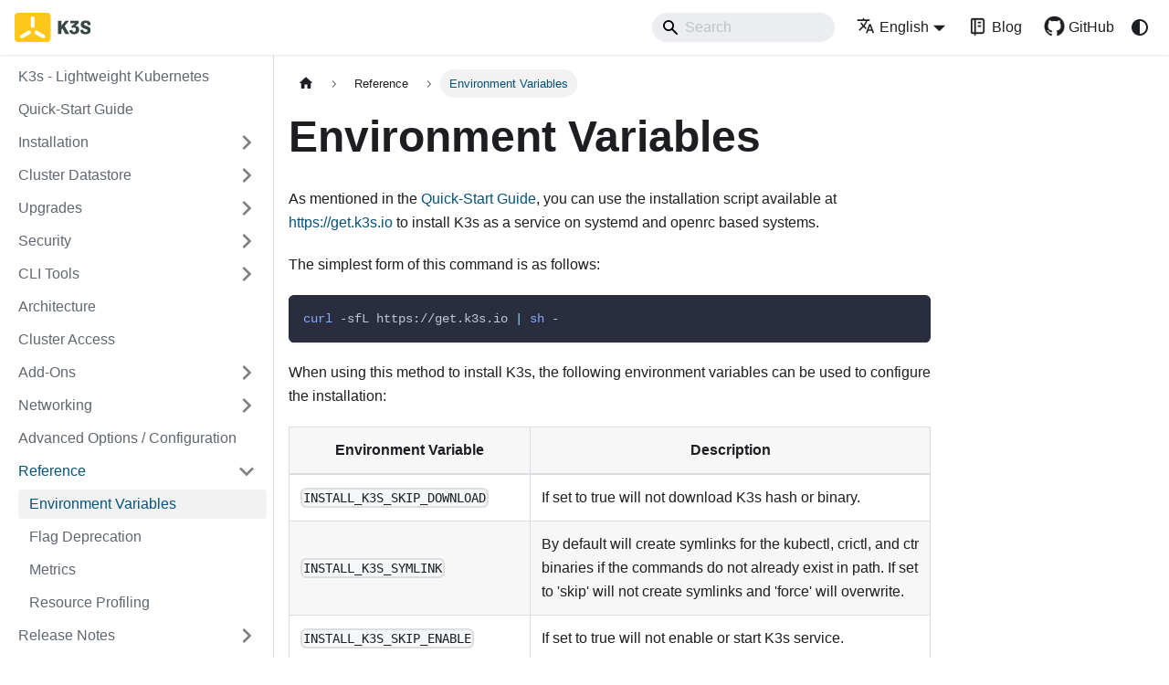

--- FILE ---
content_type: text/html; charset=utf-8
request_url: https://docs.k3s.io/reference/env-variables
body_size: 7155
content:
<!doctype html>
<html lang="en" dir="ltr" class="docs-wrapper plugin-docs plugin-id-default docs-version-current docs-doc-page docs-doc-id-reference/env-variables" data-has-hydrated="false">
<head>
<meta charset="UTF-8">
<meta name="generator" content="Docusaurus v3.9.2">
<title data-rh="true">Environment Variables | K3s</title><meta data-rh="true" name="viewport" content="width=device-width,initial-scale=1"><meta data-rh="true" name="twitter:card" content="summary_large_image"><meta data-rh="true" property="og:url" content="https://docs.k3s.io/reference/env-variables"><meta data-rh="true" property="og:locale" content="en"><meta data-rh="true" property="og:locale:alternate" content="zh"><meta data-rh="true" property="og:locale:alternate" content="ja"><meta data-rh="true" name="docusaurus_locale" content="en"><meta data-rh="true" name="docsearch:language" content="en"><meta data-rh="true" name="docusaurus_version" content="current"><meta data-rh="true" name="docusaurus_tag" content="docs-default-current"><meta data-rh="true" name="docsearch:version" content="current"><meta data-rh="true" name="docsearch:docusaurus_tag" content="docs-default-current"><meta data-rh="true" property="og:title" content="Environment Variables | K3s"><meta data-rh="true" name="description" content="As mentioned in the Quick-Start Guide, you can use the installation script available at https://get.k3s.io to install K3s as a service on systemd and openrc based systems."><meta data-rh="true" property="og:description" content="As mentioned in the Quick-Start Guide, you can use the installation script available at https://get.k3s.io to install K3s as a service on systemd and openrc based systems."><link data-rh="true" rel="icon" href="/img/favicon.ico"><link data-rh="true" rel="canonical" href="https://docs.k3s.io/reference/env-variables"><link data-rh="true" rel="alternate" href="https://docs.k3s.io/reference/env-variables" hreflang="en"><link data-rh="true" rel="alternate" href="https://docs.k3s.io/zh/reference/env-variables" hreflang="zh"><link data-rh="true" rel="alternate" href="https://docs.k3s.io/ja/reference/env-variables" hreflang="ja"><link data-rh="true" rel="alternate" href="https://docs.k3s.io/reference/env-variables" hreflang="x-default"><script data-rh="true" type="application/ld+json">{"@context":"https://schema.org","@type":"BreadcrumbList","itemListElement":[{"@type":"ListItem","position":1,"name":"Environment Variables","item":"https://docs.k3s.io/reference/env-variables"}]}</script><link rel="alternate" type="application/rss+xml" href="/blog/rss.xml" title="K3s RSS Feed">
<link rel="alternate" type="application/atom+xml" href="/blog/atom.xml" title="K3s Atom Feed">

<link rel="preconnect" href="https://www.google-analytics.com">
<link rel="preconnect" href="https://www.googletagmanager.com">
<script async src="https://www.googletagmanager.com/gtag/js?id=G-0RWWWC4YDC"></script>
<script>function gtag(){dataLayer.push(arguments)}window.dataLayer=window.dataLayer||[],gtag("js",new Date),gtag("config","G-0RWWWC4YDC",{anonymize_ip:!0})</script><link rel="stylesheet" href="/assets/css/styles.66b6b699.css">
<script src="/assets/js/runtime~main.fde66353.js" defer="defer"></script>
<script src="/assets/js/main.339260aa.js" defer="defer"></script>
</head>
<body class="navigation-with-keyboard">
<svg style="display: none;"><defs>
<symbol id="theme-svg-external-link" viewBox="0 0 24 24"><path fill="currentColor" d="M21 13v10h-21v-19h12v2h-10v15h17v-8h2zm3-12h-10.988l4.035 4-6.977 7.07 2.828 2.828 6.977-7.07 4.125 4.172v-11z"/></symbol>
</defs></svg>
<script>!function(){var t=function(){try{return new URLSearchParams(window.location.search).get("docusaurus-theme")}catch(t){}}()||function(){try{return window.localStorage.getItem("theme")}catch(t){}}();document.documentElement.setAttribute("data-theme",t||(window.matchMedia("(prefers-color-scheme: dark)").matches?"dark":"light")),document.documentElement.setAttribute("data-theme-choice",t||"system")}(),function(){try{const c=new URLSearchParams(window.location.search).entries();for(var[t,e]of c)if(t.startsWith("docusaurus-data-")){var a=t.replace("docusaurus-data-","data-");document.documentElement.setAttribute(a,e)}}catch(t){}}()</script><div id="__docusaurus"><link rel="preload" as="image" href="/img/k3s-logo-light.svg"><link rel="preload" as="image" href="/img/k3s-logo-dark.svg"><div role="region" aria-label="Skip to main content"><a class="skipToContent_fXgn" href="#__docusaurus_skipToContent_fallback">Skip to main content</a></div><nav aria-label="Main" class="theme-layout-navbar navbar navbar--fixed-top"><div class="navbar__inner"><div class="theme-layout-navbar-left navbar__items"><button aria-label="Toggle navigation bar" aria-expanded="false" class="navbar__toggle clean-btn" type="button"><svg width="30" height="30" viewBox="0 0 30 30" aria-hidden="true"><path stroke="currentColor" stroke-linecap="round" stroke-miterlimit="10" stroke-width="2" d="M4 7h22M4 15h22M4 23h22"></path></svg></button><a class="navbar__brand" href="/"><div class="navbar__logo"><img src="/img/k3s-logo-light.svg" alt="logo" class="themedComponent_mlkZ themedComponent--light_NVdE"><img src="/img/k3s-logo-dark.svg" alt="logo" class="themedComponent_mlkZ themedComponent--dark_xIcU"></div><b class="navbar__title text--truncate"></b></a></div><div class="theme-layout-navbar-right navbar__items navbar__items--right"><div class="navbarSearchContainer_Bca1"><div class="navbar__search searchBarContainer_NW3z" dir="ltr"><input placeholder="Search" aria-label="Search" class="navbar__search-input searchInput_YFbd" value=""><div class="loadingRing_RJI3 searchBarLoadingRing_YnHq"><div></div><div></div><div></div><div></div></div></div></div><div class="navbar__item dropdown dropdown--hoverable dropdown--right"><a href="#" aria-haspopup="true" aria-expanded="false" role="button" class="navbar__link"><svg viewBox="0 0 24 24" width="20" height="20" aria-hidden="true" class="iconLanguage_nlXk"><path fill="currentColor" d="M12.87 15.07l-2.54-2.51.03-.03c1.74-1.94 2.98-4.17 3.71-6.53H17V4h-7V2H8v2H1v1.99h11.17C11.5 7.92 10.44 9.75 9 11.35 8.07 10.32 7.3 9.19 6.69 8h-2c.73 1.63 1.73 3.17 2.98 4.56l-5.09 5.02L4 19l5-5 3.11 3.11.76-2.04zM18.5 10h-2L12 22h2l1.12-3h4.75L21 22h2l-4.5-12zm-2.62 7l1.62-4.33L19.12 17h-3.24z"></path></svg>English</a><ul class="dropdown__menu"><li><a href="/reference/env-variables" target="_self" rel="noopener noreferrer" class="dropdown__link dropdown__link--active" lang="en">English</a></li><li><a href="/zh/reference/env-variables" target="_self" rel="noopener noreferrer" class="dropdown__link" lang="zh">简体中文</a></li><li><a href="/ja/reference/env-variables" target="_self" rel="noopener noreferrer" class="dropdown__link" lang="ja">日本語</a></li></ul></div><a class="navbar__item navbar__link navbar__icon navbar__blog" href="/blog">Blog</a><a href="https://github.com/k3s-io/k3s/" target="_blank" rel="noopener noreferrer" class="navbar__item navbar__link navbar__icon navbar__github">GitHub</a><div class="toggle_vylO colorModeToggle_DEke"><button class="clean-btn toggleButton_gllP toggleButtonDisabled_aARS" type="button" disabled="" title="system mode" aria-label="Switch between dark and light mode (currently system mode)"><svg viewBox="0 0 24 24" width="24" height="24" aria-hidden="true" class="toggleIcon_g3eP lightToggleIcon_pyhR"><path fill="currentColor" d="M12,9c1.65,0,3,1.35,3,3s-1.35,3-3,3s-3-1.35-3-3S10.35,9,12,9 M12,7c-2.76,0-5,2.24-5,5s2.24,5,5,5s5-2.24,5-5 S14.76,7,12,7L12,7z M2,13l2,0c0.55,0,1-0.45,1-1s-0.45-1-1-1l-2,0c-0.55,0-1,0.45-1,1S1.45,13,2,13z M20,13l2,0c0.55,0,1-0.45,1-1 s-0.45-1-1-1l-2,0c-0.55,0-1,0.45-1,1S19.45,13,20,13z M11,2v2c0,0.55,0.45,1,1,1s1-0.45,1-1V2c0-0.55-0.45-1-1-1S11,1.45,11,2z M11,20v2c0,0.55,0.45,1,1,1s1-0.45,1-1v-2c0-0.55-0.45-1-1-1C11.45,19,11,19.45,11,20z M5.99,4.58c-0.39-0.39-1.03-0.39-1.41,0 c-0.39,0.39-0.39,1.03,0,1.41l1.06,1.06c0.39,0.39,1.03,0.39,1.41,0s0.39-1.03,0-1.41L5.99,4.58z M18.36,16.95 c-0.39-0.39-1.03-0.39-1.41,0c-0.39,0.39-0.39,1.03,0,1.41l1.06,1.06c0.39,0.39,1.03,0.39,1.41,0c0.39-0.39,0.39-1.03,0-1.41 L18.36,16.95z M19.42,5.99c0.39-0.39,0.39-1.03,0-1.41c-0.39-0.39-1.03-0.39-1.41,0l-1.06,1.06c-0.39,0.39-0.39,1.03,0,1.41 s1.03,0.39,1.41,0L19.42,5.99z M7.05,18.36c0.39-0.39,0.39-1.03,0-1.41c-0.39-0.39-1.03-0.39-1.41,0l-1.06,1.06 c-0.39,0.39-0.39,1.03,0,1.41s1.03,0.39,1.41,0L7.05,18.36z"></path></svg><svg viewBox="0 0 24 24" width="24" height="24" aria-hidden="true" class="toggleIcon_g3eP darkToggleIcon_wfgR"><path fill="currentColor" d="M9.37,5.51C9.19,6.15,9.1,6.82,9.1,7.5c0,4.08,3.32,7.4,7.4,7.4c0.68,0,1.35-0.09,1.99-0.27C17.45,17.19,14.93,19,12,19 c-3.86,0-7-3.14-7-7C5,9.07,6.81,6.55,9.37,5.51z M12,3c-4.97,0-9,4.03-9,9s4.03,9,9,9s9-4.03,9-9c0-0.46-0.04-0.92-0.1-1.36 c-0.98,1.37-2.58,2.26-4.4,2.26c-2.98,0-5.4-2.42-5.4-5.4c0-1.81,0.89-3.42,2.26-4.4C12.92,3.04,12.46,3,12,3L12,3z"></path></svg><svg viewBox="0 0 24 24" width="24" height="24" aria-hidden="true" class="toggleIcon_g3eP systemToggleIcon_QzmC"><path fill="currentColor" d="m12 21c4.971 0 9-4.029 9-9s-4.029-9-9-9-9 4.029-9 9 4.029 9 9 9zm4.95-13.95c1.313 1.313 2.05 3.093 2.05 4.95s-0.738 3.637-2.05 4.95c-1.313 1.313-3.093 2.05-4.95 2.05v-14c1.857 0 3.637 0.737 4.95 2.05z"></path></svg></button></div></div></div><div role="presentation" class="navbar-sidebar__backdrop"></div></nav><div id="__docusaurus_skipToContent_fallback" class="theme-layout-main main-wrapper mainWrapper_z2l0"><div class="docsWrapper_hBAB"><button aria-label="Scroll back to top" class="clean-btn theme-back-to-top-button backToTopButton_sjWU" type="button"></button><div class="docRoot_UBD9"><aside class="theme-doc-sidebar-container docSidebarContainer_YfHR"><div class="sidebarViewport_aRkj"><div class="sidebar_njMd"><nav aria-label="Docs sidebar" class="menu thin-scrollbar menu_SIkG"><ul class="theme-doc-sidebar-menu menu__list"><li class="theme-doc-sidebar-item-link theme-doc-sidebar-item-link-level-1 menu__list-item"><a class="menu__link" href="/"><span title="K3s - Lightweight Kubernetes" class="linkLabel_WmDU">K3s - Lightweight Kubernetes</span></a></li><li class="theme-doc-sidebar-item-link theme-doc-sidebar-item-link-level-1 menu__list-item"><a class="menu__link" href="/quick-start"><span title="Quick-Start Guide" class="linkLabel_WmDU">Quick-Start Guide</span></a></li><li class="theme-doc-sidebar-item-category theme-doc-sidebar-item-category-level-1 menu__list-item menu__list-item--collapsed"><div class="menu__list-item-collapsible"><a class="categoryLink_byQd menu__link menu__link--sublist" href="/installation"><span title="Installation" class="categoryLinkLabel_W154">Installation</span></a><button aria-label="Expand sidebar category &#x27;Installation&#x27;" aria-expanded="false" type="button" class="clean-btn menu__caret"></button></div></li><li class="theme-doc-sidebar-item-category theme-doc-sidebar-item-category-level-1 menu__list-item menu__list-item--collapsed"><div class="menu__list-item-collapsible"><a class="categoryLink_byQd menu__link menu__link--sublist" href="/datastore"><span title="Cluster Datastore" class="categoryLinkLabel_W154">Cluster Datastore</span></a><button aria-label="Expand sidebar category &#x27;Cluster Datastore&#x27;" aria-expanded="false" type="button" class="clean-btn menu__caret"></button></div></li><li class="theme-doc-sidebar-item-category theme-doc-sidebar-item-category-level-1 menu__list-item menu__list-item--collapsed"><div class="menu__list-item-collapsible"><a class="categoryLink_byQd menu__link menu__link--sublist" href="/upgrades"><span title="Upgrades" class="categoryLinkLabel_W154">Upgrades</span></a><button aria-label="Expand sidebar category &#x27;Upgrades&#x27;" aria-expanded="false" type="button" class="clean-btn menu__caret"></button></div></li><li class="theme-doc-sidebar-item-category theme-doc-sidebar-item-category-level-1 menu__list-item menu__list-item--collapsed"><div class="menu__list-item-collapsible"><a class="categoryLink_byQd menu__link menu__link--sublist" href="/security"><span title="Security" class="categoryLinkLabel_W154">Security</span></a><button aria-label="Expand sidebar category &#x27;Security&#x27;" aria-expanded="false" type="button" class="clean-btn menu__caret"></button></div></li><li class="theme-doc-sidebar-item-category theme-doc-sidebar-item-category-level-1 menu__list-item menu__list-item--collapsed"><div class="menu__list-item-collapsible"><a class="categoryLink_byQd menu__link menu__link--sublist" href="/cli"><span title="CLI Tools" class="categoryLinkLabel_W154">CLI Tools</span></a><button aria-label="Expand sidebar category &#x27;CLI Tools&#x27;" aria-expanded="false" type="button" class="clean-btn menu__caret"></button></div></li><li class="theme-doc-sidebar-item-link theme-doc-sidebar-item-link-level-1 menu__list-item"><a class="menu__link" href="/architecture"><span title="Architecture" class="linkLabel_WmDU">Architecture</span></a></li><li class="theme-doc-sidebar-item-link theme-doc-sidebar-item-link-level-1 menu__list-item"><a class="menu__link" href="/cluster-access"><span title="Cluster Access" class="linkLabel_WmDU">Cluster Access</span></a></li><li class="theme-doc-sidebar-item-category theme-doc-sidebar-item-category-level-1 menu__list-item menu__list-item--collapsed"><div class="menu__list-item-collapsible"><a class="categoryLink_byQd menu__link menu__link--sublist menu__link--sublist-caret" role="button" aria-expanded="false" href="/add-ons/helm"><span title="Add-Ons" class="categoryLinkLabel_W154">Add-Ons</span></a></div></li><li class="theme-doc-sidebar-item-category theme-doc-sidebar-item-category-level-1 menu__list-item menu__list-item--collapsed"><div class="menu__list-item-collapsible"><a class="categoryLink_byQd menu__link menu__link--sublist" href="/networking"><span title="Networking" class="categoryLinkLabel_W154">Networking</span></a><button aria-label="Expand sidebar category &#x27;Networking&#x27;" aria-expanded="false" type="button" class="clean-btn menu__caret"></button></div></li><li class="theme-doc-sidebar-item-link theme-doc-sidebar-item-link-level-1 menu__list-item"><a class="menu__link" href="/advanced"><span title="Advanced Options / Configuration" class="linkLabel_WmDU">Advanced Options / Configuration</span></a></li><li class="theme-doc-sidebar-item-category theme-doc-sidebar-item-category-level-1 menu__list-item"><div class="menu__list-item-collapsible"><a class="categoryLink_byQd menu__link menu__link--sublist menu__link--sublist-caret menu__link--active" role="button" aria-expanded="true" href="/reference/env-variables"><span title="Reference" class="categoryLinkLabel_W154">Reference</span></a></div><ul class="menu__list"><li class="theme-doc-sidebar-item-link theme-doc-sidebar-item-link-level-2 menu__list-item"><a class="menu__link menu__link--active" aria-current="page" tabindex="0" href="/reference/env-variables"><span title="Environment Variables" class="linkLabel_WmDU">Environment Variables</span></a></li><li class="theme-doc-sidebar-item-link theme-doc-sidebar-item-link-level-2 menu__list-item"><a class="menu__link" tabindex="0" href="/reference/flag-deprecation"><span title="Flag Deprecation" class="linkLabel_WmDU">Flag Deprecation</span></a></li><li class="theme-doc-sidebar-item-link theme-doc-sidebar-item-link-level-2 menu__list-item"><a class="menu__link" tabindex="0" href="/reference/metrics"><span title="Metrics" class="linkLabel_WmDU">Metrics</span></a></li><li class="theme-doc-sidebar-item-link theme-doc-sidebar-item-link-level-2 menu__list-item"><a class="menu__link" tabindex="0" href="/reference/resource-profiling"><span title="Resource Profiling" class="linkLabel_WmDU">Resource Profiling</span></a></li></ul></li><li class="theme-doc-sidebar-item-category theme-doc-sidebar-item-category-level-1 menu__list-item menu__list-item--collapsed"><div class="menu__list-item-collapsible"><a class="categoryLink_byQd menu__link menu__link--sublist menu__link--sublist-caret" role="button" aria-expanded="false" href="/release-notes/v1.34.X"><span title="Release Notes" class="categoryLinkLabel_W154">Release Notes</span></a></div></li><li class="theme-doc-sidebar-item-link theme-doc-sidebar-item-link-level-1 menu__list-item"><a class="menu__link" href="/related-projects"><span title="Related Projects" class="linkLabel_WmDU">Related Projects</span></a></li><li class="theme-doc-sidebar-item-link theme-doc-sidebar-item-link-level-1 menu__list-item"><a class="menu__link" href="/known-issues"><span title="Known Issues" class="linkLabel_WmDU">Known Issues</span></a></li><li class="theme-doc-sidebar-item-link theme-doc-sidebar-item-link-level-1 menu__list-item"><a class="menu__link" href="/faq"><span title="FAQ" class="linkLabel_WmDU">FAQ</span></a></li></ul></nav></div></div></aside><main class="docMainContainer_TBSr"><div class="container padding-top--md padding-bottom--lg"><div class="row"><div class="col docItemCol_VOVn"><div class="docItemContainer_Djhp"><article><nav class="theme-doc-breadcrumbs breadcrumbsContainer_Z_bl" aria-label="Breadcrumbs"><ul class="breadcrumbs"><li class="breadcrumbs__item"><a aria-label="Home page" class="breadcrumbs__link" href="/"><svg viewBox="0 0 24 24" class="breadcrumbHomeIcon_YNFT"><path d="M10 19v-5h4v5c0 .55.45 1 1 1h3c.55 0 1-.45 1-1v-7h1.7c.46 0 .68-.57.33-.87L12.67 3.6c-.38-.34-.96-.34-1.34 0l-8.36 7.53c-.34.3-.13.87.33.87H5v7c0 .55.45 1 1 1h3c.55 0 1-.45 1-1z" fill="currentColor"></path></svg></a></li><li class="breadcrumbs__item"><span class="breadcrumbs__link">Reference</span></li><li class="breadcrumbs__item breadcrumbs__item--active"><span class="breadcrumbs__link">Environment Variables</span></li></ul></nav><div class="theme-doc-markdown markdown"><header><h1>Environment Variables</h1></header><p>As mentioned in the <a class="" href="/quick-start">Quick-Start Guide</a>, you can use the installation script available at <a href="https://get.k3s.io" target="_blank" rel="noopener noreferrer" class="">https://get.k3s.io</a> to install K3s as a service on systemd and openrc based systems.</p>
<p>The simplest form of this command is as follows:</p>
<div class="language-bash codeBlockContainer_Ckt0 theme-code-block" style="--prism-color:#bfc7d5;--prism-background-color:#292d3e"><div class="codeBlockContent_QJqH"><pre tabindex="0" class="prism-code language-bash codeBlock_bY9V thin-scrollbar" style="color:#bfc7d5;background-color:#292d3e"><code class="codeBlockLines_e6Vv"><span class="token-line" style="color:#bfc7d5"><span class="token function" style="color:rgb(130, 170, 255)">curl</span><span class="token plain"> </span><span class="token parameter variable" style="color:rgb(191, 199, 213)">-sfL</span><span class="token plain"> https://get.k3s.io </span><span class="token operator" style="color:rgb(137, 221, 255)">|</span><span class="token plain"> </span><span class="token function" style="color:rgb(130, 170, 255)">sh</span><span class="token plain"> -</span><br></span></code></pre></div></div>
<p>When using this method to install K3s, the following environment variables can be used to configure the installation:</p>
<table><thead><tr><th>Environment Variable</th><th>Description</th></tr></thead><tbody><tr><td><code>INSTALL_K3S_SKIP_DOWNLOAD</code></td><td>If set to true will not download K3s hash or binary.</td></tr><tr><td><code>INSTALL_K3S_SYMLINK</code></td><td>By default will create symlinks for the kubectl, crictl, and ctr binaries if the commands do not already exist in path. If set to &#x27;skip&#x27; will not create symlinks and &#x27;force&#x27; will overwrite.</td></tr><tr><td><code>INSTALL_K3S_SKIP_ENABLE</code></td><td>If set to true will not enable or start K3s service.</td></tr><tr><td><code>INSTALL_K3S_SKIP_START</code></td><td>If set to true will not start K3s service.</td></tr><tr><td><code>INSTALL_K3S_VERSION</code></td><td>Version of K3s to download from Github. Will attempt to download from the stable channel if not specified.</td></tr><tr><td><code>INSTALL_K3S_BIN_DIR</code></td><td>Directory to install K3s binary, links, and uninstall script to, or use <code>/usr/local/bin</code> as the default.</td></tr><tr><td><code>INSTALL_K3S_BIN_DIR_READ_ONLY</code></td><td>If set to true will not write files to <code>INSTALL_K3S_BIN_DIR</code>, forces setting <code>INSTALL_K3S_SKIP_DOWNLOAD=true</code>.</td></tr><tr><td><code>INSTALL_K3S_SYSTEMD_DIR</code></td><td>Directory to install systemd service and environment files to, or use <code>/etc/systemd/system</code> as the default.</td></tr><tr><td><code>INSTALL_K3S_EXEC</code></td><td>Command with flags to use for launching K3s in the service. If the command is not specified, and the <code>K3S_URL</code> is set, it will default to &quot;agent.&quot; If <code>K3S_URL</code> not set, it will default to &quot;server.&quot; For help, refer to <a class="" href="/installation/configuration#configuration-with-install-script">this example.</a></td></tr><tr><td><code>INSTALL_K3S_NAME</code></td><td>Name of systemd service to create, will default to &#x27;k3s&#x27; if running k3s as a server and &#x27;k3s-agent&#x27; if running k3s as an agent. If specified the name will be prefixed with &#x27;k3s-&#x27;.</td></tr><tr><td><code>INSTALL_K3S_TYPE</code></td><td>Type of systemd service to create, will default from the K3s exec command if not specified.</td></tr><tr><td><code>INSTALL_K3S_SELINUX_WARN</code></td><td>If set to true will continue if k3s-selinux policy is not found.</td></tr><tr><td><code>INSTALL_K3S_SKIP_SELINUX_RPM</code></td><td>If set to true will skip automatic installation of the k3s RPM.</td></tr><tr><td><code>INSTALL_K3S_CHANNEL_URL</code></td><td>Channel URL for fetching K3s download URL. Defaults to <a href="https://update.k3s.io/v1-release/channels" target="_blank" rel="noopener noreferrer" class="">https://update.k3s.io/v1-release/channels</a>.</td></tr><tr><td><code>INSTALL_K3S_CHANNEL</code></td><td>Channel to use for fetching K3s download URL. Defaults to &quot;stable&quot;. Options include: <code>stable</code>, <code>latest</code>, <code>testing</code>.</td></tr></tbody></table>
<p>This example shows where to place aforementioned environment variables as options (after the pipe):</p>
<div class="language-bash codeBlockContainer_Ckt0 theme-code-block" style="--prism-color:#bfc7d5;--prism-background-color:#292d3e"><div class="codeBlockContent_QJqH"><pre tabindex="0" class="prism-code language-bash codeBlock_bY9V thin-scrollbar" style="color:#bfc7d5;background-color:#292d3e"><code class="codeBlockLines_e6Vv"><span class="token-line" style="color:#bfc7d5"><span class="token function" style="color:rgb(130, 170, 255)">curl</span><span class="token plain"> </span><span class="token parameter variable" style="color:rgb(191, 199, 213)">-sfL</span><span class="token plain"> https://get.k3s.io </span><span class="token operator" style="color:rgb(137, 221, 255)">|</span><span class="token plain"> </span><span class="token assign-left variable" style="color:rgb(191, 199, 213)">INSTALL_K3S_CHANNEL</span><span class="token operator" style="color:rgb(137, 221, 255)">=</span><span class="token plain">latest </span><span class="token function" style="color:rgb(130, 170, 255)">sh</span><span class="token plain"> -</span><br></span></code></pre></div></div>
<p>Environment variables which begin with <code>K3S_</code> will be preserved for the systemd and openrc services to use.</p>
<p>Setting <code>K3S_URL</code> without explicitly setting an exec command will default the command to &quot;agent&quot;.</p>
<p>When running the agent, <code>K3S_TOKEN</code> must also be set.</p>
<div class="theme-admonition theme-admonition-info admonition_xJq3 alert alert--info"><div class="admonitionHeading_Gvgb"><span class="admonitionIcon_Rf37"><svg viewBox="0 0 14 16"><path fill-rule="evenodd" d="M7 2.3c3.14 0 5.7 2.56 5.7 5.7s-2.56 5.7-5.7 5.7A5.71 5.71 0 0 1 1.3 8c0-3.14 2.56-5.7 5.7-5.7zM7 1C3.14 1 0 4.14 0 8s3.14 7 7 7 7-3.14 7-7-3.14-7-7-7zm1 3H6v5h2V4zm0 6H6v2h2v-2z"></path></svg></span>Version Gate</div><div class="admonitionContent_BuS1"><p>Available as of October 2024 releases: v1.28.15+k3s1, v1.29.10+k3s1, v1.30.6+k3s1, v1.31.2+k3s1.</p></div></div>
<p>K3s will now use <code>PATH</code> to find alternative container runtimes, in addition to checking the default paths used by the container runtime packages. In order to use this feature, you must modify the K3s service&#x27;s PATH environment variable to add the directories containing the container runtime binaries.</p>
<p>It&#x27;s recommended that you modify one of this two environment files:</p>
<ul>
<li class="">/etc/default/k3s # or k3s-agent</li>
<li class="">/etc/sysconfig/k3s # or k3s-agent</li>
</ul>
<p>This example will add the <code>PATH</code> in <code>/etc/default/k3s</code>:</p>
<div class="language-bash codeBlockContainer_Ckt0 theme-code-block" style="--prism-color:#bfc7d5;--prism-background-color:#292d3e"><div class="codeBlockContent_QJqH"><pre tabindex="0" class="prism-code language-bash codeBlock_bY9V thin-scrollbar" style="color:#bfc7d5;background-color:#292d3e"><code class="codeBlockLines_e6Vv"><span class="token-line" style="color:#bfc7d5"><span class="token builtin class-name" style="color:rgb(255, 203, 107)">echo</span><span class="token plain"> </span><span class="token assign-left variable environment constant" style="color:rgb(130, 170, 255)">PATH</span><span class="token operator" style="color:rgb(137, 221, 255)">=</span><span class="token environment constant" style="color:rgb(130, 170, 255)">$PATH</span><span class="token plain"> </span><span class="token operator" style="color:rgb(137, 221, 255)">&gt;&gt;</span><span class="token plain"> /etc/default/k3s</span><br></span></code></pre></div></div>
<div class="theme-admonition theme-admonition-warning admonition_xJq3 alert alert--warning"><div class="admonitionHeading_Gvgb"><span class="admonitionIcon_Rf37"><svg viewBox="0 0 16 16"><path fill-rule="evenodd" d="M8.893 1.5c-.183-.31-.52-.5-.887-.5s-.703.19-.886.5L.138 13.499a.98.98 0 0 0 0 1.001c.193.31.53.501.886.501h13.964c.367 0 .704-.19.877-.5a1.03 1.03 0 0 0 .01-1.002L8.893 1.5zm.133 11.497H6.987v-2.003h2.039v2.003zm0-3.004H6.987V5.987h2.039v4.006z"></path></svg></span>warning</div><div class="admonitionContent_BuS1"><p><code>PATH</code> changes should be done with care to avoid placing untrusted binaries in the path of services that run as root.</p></div></div></div><footer class="theme-doc-footer docusaurus-mt-lg"><div class="row margin-top--sm theme-doc-footer-edit-meta-row"><div class="col noPrint_WFHX"><a href="https://github.com/k3s-io/docs/edit/main/docs/reference/env-variables.md" target="_blank" rel="noopener noreferrer" class="theme-edit-this-page"><svg fill="currentColor" height="20" width="20" viewBox="0 0 40 40" class="iconEdit_Z9Sw" aria-hidden="true"><g><path d="m34.5 11.7l-3 3.1-6.3-6.3 3.1-3q0.5-0.5 1.2-0.5t1.1 0.5l3.9 3.9q0.5 0.4 0.5 1.1t-0.5 1.2z m-29.5 17.1l18.4-18.5 6.3 6.3-18.4 18.4h-6.3v-6.2z"></path></g></svg>Edit this page</a></div><div class="col lastUpdated_JAkA"><span class="theme-last-updated">Last updated<!-- --> on <b><time datetime="2026-01-13T18:09:39.000Z" itemprop="dateModified">Jan 13, 2026</time></b></span></div></div></footer></article><nav class="docusaurus-mt-lg pagination-nav" aria-label="Docs pages"><a class="pagination-nav__link pagination-nav__link--prev" href="/advanced"><div class="pagination-nav__sublabel">Previous</div><div class="pagination-nav__label">Advanced Options / Configuration</div></a><a class="pagination-nav__link pagination-nav__link--next" href="/reference/flag-deprecation"><div class="pagination-nav__sublabel">Next</div><div class="pagination-nav__label">Flag Deprecation</div></a></nav></div></div></div></div></main></div></div></div><footer class="theme-layout-footer footer footer--dark"><div class="container container-fluid"><div class="footer__bottom text--center"><div class="footer__copyright">Copyright © 2026 K3s Project Authors. All rights reserved. <br>The Linux Foundation has registered trademarks
      and uses trademarks. For a list of trademarks of The Linux Foundation, 
      please see our <a href="https://www.linuxfoundation.org/trademark-usage"> Trademark Usage</a> page.</div></div></div></footer></div>
</body>
</html>

--- FILE ---
content_type: text/css; charset=utf-8
request_url: https://docs.k3s.io/assets/css/styles.66b6b699.css
body_size: 37489
content:
.col,.container{padding:0 var(--ifm-spacing-horizontal);width:100%}.markdown>h2,.markdown>h3,.markdown>h4,.markdown>h5,.markdown>h6{margin-bottom:calc(var(--ifm-heading-vertical-rhythm-bottom)*var(--ifm-leading))}pre,table{overflow:auto}blockquote,pre{margin:0 0 var(--ifm-spacing-vertical)}.breadcrumbs__link,.button{transition-timing-function:var(--ifm-transition-timing-default)}.button,code{vertical-align:middle}.button--outline.button--active,.button--outline:active,.button--outline:hover,:root{--ifm-button-color:var(--ifm-font-color-base-inverse)}.menu__link:hover,a{transition:color var(--ifm-transition-fast) var(--ifm-transition-timing-default)}.navbar--dark,:root{--ifm-navbar-link-hover-color:var(--ifm-color-primary)}.menu,.navbar-sidebar{overflow-x:hidden}:root,html[data-theme=dark]{--ifm-color-emphasis-500:var(--ifm-color-gray-500)}.markdown li,body{word-wrap:break-word}.toggleButton_gllP,html{-webkit-tap-highlight-color:transparent}*,.loadingRing_RJI3 div{box-sizing:border-box}.clean-list,.containsTaskList_mC6p,.details_lb9f>summary,.dropdown__menu,.menu__list{list-style:none}:root{--ifm-color-scheme:light;--ifm-dark-value:10%;--ifm-darker-value:15%;--ifm-darkest-value:30%;--ifm-light-value:15%;--ifm-lighter-value:30%;--ifm-lightest-value:50%;--ifm-contrast-background-value:90%;--ifm-contrast-foreground-value:70%;--ifm-contrast-background-dark-value:70%;--ifm-contrast-foreground-dark-value:90%;--ifm-color-primary:#3578e5;--ifm-color-secondary:#ebedf0;--ifm-color-success:#00a400;--ifm-color-info:#54c7ec;--ifm-color-warning:#ffba00;--ifm-color-danger:#fa383e;--ifm-color-primary-dark:#306cce;--ifm-color-primary-darker:#2d66c3;--ifm-color-primary-darkest:#2554a0;--ifm-color-primary-light:#538ce9;--ifm-color-primary-lighter:#72a1ed;--ifm-color-primary-lightest:#9abcf2;--ifm-color-primary-contrast-background:#ebf2fc;--ifm-color-primary-contrast-foreground:#102445;--ifm-color-secondary-dark:#d4d5d8;--ifm-color-secondary-darker:#c8c9cc;--ifm-color-secondary-darkest:#a4a6a8;--ifm-color-secondary-light:#eef0f2;--ifm-color-secondary-lighter:#f1f2f5;--ifm-color-secondary-lightest:#f5f6f8;--ifm-color-secondary-contrast-background:#fdfdfe;--ifm-color-secondary-contrast-foreground:#474748;--ifm-color-success-dark:#009400;--ifm-color-success-darker:#008b00;--ifm-color-success-darkest:#007300;--ifm-color-success-light:#26b226;--ifm-color-success-lighter:#4dbf4d;--ifm-color-success-lightest:#80d280;--ifm-color-success-contrast-background:#e6f6e6;--ifm-color-success-contrast-foreground:#003100;--ifm-color-info-dark:#4cb3d4;--ifm-color-info-darker:#47a9c9;--ifm-color-info-darkest:#3b8ba5;--ifm-color-info-light:#6ecfef;--ifm-color-info-lighter:#87d8f2;--ifm-color-info-lightest:#aae3f6;--ifm-color-info-contrast-background:#eef9fd;--ifm-color-info-contrast-foreground:#193c47;--ifm-color-warning-dark:#e6a700;--ifm-color-warning-darker:#d99e00;--ifm-color-warning-darkest:#b38200;--ifm-color-warning-light:#ffc426;--ifm-color-warning-lighter:#ffcf4d;--ifm-color-warning-lightest:#ffdd80;--ifm-color-warning-contrast-background:#fff8e6;--ifm-color-warning-contrast-foreground:#4d3800;--ifm-color-danger-dark:#e13238;--ifm-color-danger-darker:#d53035;--ifm-color-danger-darkest:#af272b;--ifm-color-danger-light:#fb565b;--ifm-color-danger-lighter:#fb7478;--ifm-color-danger-lightest:#fd9c9f;--ifm-color-danger-contrast-background:#ffebec;--ifm-color-danger-contrast-foreground:#4b1113;--ifm-color-white:#fff;--ifm-color-black:#000;--ifm-color-gray-0:var(--ifm-color-white);--ifm-color-gray-100:#f5f6f7;--ifm-color-gray-200:#ebedf0;--ifm-color-gray-300:#dadde1;--ifm-color-gray-400:#ccd0d5;--ifm-color-gray-500:#bec3c9;--ifm-color-gray-600:#8d949e;--ifm-color-gray-700:#606770;--ifm-color-gray-800:#444950;--ifm-color-gray-900:#1c1e21;--ifm-color-gray-1000:var(--ifm-color-black);--ifm-color-emphasis-0:var(--ifm-color-gray-0);--ifm-color-emphasis-100:var(--ifm-color-gray-100);--ifm-color-emphasis-200:var(--ifm-color-gray-200);--ifm-color-emphasis-300:var(--ifm-color-gray-300);--ifm-color-emphasis-400:var(--ifm-color-gray-400);--ifm-color-emphasis-600:var(--ifm-color-gray-600);--ifm-color-emphasis-700:var(--ifm-color-gray-700);--ifm-color-emphasis-800:var(--ifm-color-gray-800);--ifm-color-emphasis-900:var(--ifm-color-gray-900);--ifm-color-emphasis-1000:var(--ifm-color-gray-1000);--ifm-color-content:var(--ifm-color-emphasis-900);--ifm-color-content-inverse:var(--ifm-color-emphasis-0);--ifm-color-content-secondary:#525860;--ifm-background-color:#0000;--ifm-background-surface-color:var(--ifm-color-content-inverse);--ifm-global-border-width:1px;--ifm-global-radius:0.4rem;--ifm-hover-overlay:#0000000d;--ifm-font-color-base:var(--ifm-color-content);--ifm-font-color-base-inverse:var(--ifm-color-content-inverse);--ifm-font-color-secondary:var(--ifm-color-content-secondary);--ifm-font-family-base:system-ui,-apple-system,Segoe UI,Roboto,Ubuntu,Cantarell,Noto Sans,sans-serif,BlinkMacSystemFont,"Segoe UI",Helvetica,Arial,sans-serif,"Apple Color Emoji","Segoe UI Emoji","Segoe UI Symbol";--ifm-font-family-monospace:SFMono-Regular,Menlo,Monaco,Consolas,"Liberation Mono","Courier New",monospace;--ifm-font-size-base:100%;--ifm-font-weight-light:300;--ifm-font-weight-normal:400;--ifm-font-weight-semibold:500;--ifm-font-weight-bold:700;--ifm-font-weight-base:var(--ifm-font-weight-normal);--ifm-line-height-base:1.65;--ifm-global-spacing:1rem;--ifm-spacing-vertical:var(--ifm-global-spacing);--ifm-spacing-horizontal:var(--ifm-global-spacing);--ifm-transition-fast:200ms;--ifm-transition-slow:400ms;--ifm-transition-timing-default:cubic-bezier(0.08,0.52,0.52,1);--ifm-global-shadow-lw:0 1px 2px 0 #0000001a;--ifm-global-shadow-md:0 5px 40px #0003;--ifm-global-shadow-tl:0 12px 28px 0 #0003,0 2px 4px 0 #0000001a;--ifm-z-index-dropdown:100;--ifm-z-index-fixed:200;--ifm-z-index-overlay:400;--ifm-container-width:1140px;--ifm-container-width-xl:1320px;--ifm-code-background:#f6f7f8;--ifm-code-border-radius:var(--ifm-global-radius);--ifm-code-font-size:90%;--ifm-code-padding-horizontal:0.1rem;--ifm-code-padding-vertical:0.1rem;--ifm-pre-background:var(--ifm-code-background);--ifm-pre-border-radius:var(--ifm-code-border-radius);--ifm-pre-color:inherit;--ifm-pre-line-height:1.45;--ifm-pre-padding:1rem;--ifm-heading-color:inherit;--ifm-heading-margin-top:0;--ifm-heading-margin-bottom:var(--ifm-spacing-vertical);--ifm-heading-font-family:var(--ifm-font-family-base);--ifm-heading-font-weight:var(--ifm-font-weight-bold);--ifm-heading-line-height:1.25;--ifm-h1-font-size:2rem;--ifm-h2-font-size:1.5rem;--ifm-h3-font-size:1.25rem;--ifm-h4-font-size:1rem;--ifm-h5-font-size:0.875rem;--ifm-h6-font-size:0.85rem;--ifm-image-alignment-padding:1.25rem;--ifm-leading-desktop:1.25;--ifm-leading:calc(var(--ifm-leading-desktop)*1rem);--ifm-list-left-padding:2rem;--ifm-list-margin:1rem;--ifm-list-item-margin:0.25rem;--ifm-list-paragraph-margin:1rem;--ifm-table-cell-padding:0.75rem;--ifm-table-background:#0000;--ifm-table-stripe-background:#00000008;--ifm-table-border-width:1px;--ifm-table-border-color:var(--ifm-color-emphasis-300);--ifm-table-head-background:inherit;--ifm-table-head-color:inherit;--ifm-table-head-font-weight:var(--ifm-font-weight-bold);--ifm-table-cell-color:inherit;--ifm-link-color:var(--ifm-color-primary);--ifm-link-decoration:none;--ifm-link-hover-color:var(--ifm-link-color);--ifm-link-hover-decoration:underline;--ifm-paragraph-margin-bottom:var(--ifm-leading);--ifm-blockquote-font-size:var(--ifm-font-size-base);--ifm-blockquote-border-left-width:2px;--ifm-blockquote-padding-horizontal:var(--ifm-spacing-horizontal);--ifm-blockquote-padding-vertical:0;--ifm-blockquote-shadow:none;--ifm-blockquote-color:var(--ifm-color-emphasis-800);--ifm-blockquote-border-color:var(--ifm-color-emphasis-300);--ifm-hr-background-color:var(--ifm-color-emphasis-500);--ifm-hr-height:1px;--ifm-hr-margin-vertical:1.5rem;--ifm-scrollbar-size:7px;--ifm-scrollbar-track-background-color:#f1f1f1;--ifm-scrollbar-thumb-background-color:silver;--ifm-scrollbar-thumb-hover-background-color:#a7a7a7;--ifm-alert-background-color:inherit;--ifm-alert-border-color:inherit;--ifm-alert-border-radius:var(--ifm-global-radius);--ifm-alert-border-width:0px;--ifm-alert-border-left-width:5px;--ifm-alert-color:var(--ifm-font-color-base);--ifm-alert-padding-horizontal:var(--ifm-spacing-horizontal);--ifm-alert-padding-vertical:var(--ifm-spacing-vertical);--ifm-alert-shadow:var(--ifm-global-shadow-lw);--ifm-avatar-intro-margin:1rem;--ifm-avatar-intro-alignment:inherit;--ifm-avatar-photo-size:3rem;--ifm-badge-background-color:inherit;--ifm-badge-border-color:inherit;--ifm-badge-border-radius:var(--ifm-global-radius);--ifm-badge-border-width:var(--ifm-global-border-width);--ifm-badge-color:var(--ifm-color-white);--ifm-badge-padding-horizontal:calc(var(--ifm-spacing-horizontal)*0.5);--ifm-badge-padding-vertical:calc(var(--ifm-spacing-vertical)*0.25);--ifm-breadcrumb-border-radius:1.5rem;--ifm-breadcrumb-spacing:0.5rem;--ifm-breadcrumb-color-active:var(--ifm-color-primary);--ifm-breadcrumb-item-background-active:var(--ifm-hover-overlay);--ifm-breadcrumb-padding-horizontal:0.8rem;--ifm-breadcrumb-padding-vertical:0.4rem;--ifm-breadcrumb-size-multiplier:1;--ifm-breadcrumb-separator:url('data:image/svg+xml;utf8,<svg xmlns="http://www.w3.org/2000/svg" x="0px" y="0px" viewBox="0 0 256 256"><g><g><polygon points="79.093,0 48.907,30.187 146.72,128 48.907,225.813 79.093,256 207.093,128"/></g></g><g></g><g></g><g></g><g></g><g></g><g></g><g></g><g></g><g></g><g></g><g></g><g></g><g></g><g></g><g></g></svg>');--ifm-breadcrumb-separator-filter:none;--ifm-breadcrumb-separator-size:0.5rem;--ifm-breadcrumb-separator-size-multiplier:1.25;--ifm-button-background-color:inherit;--ifm-button-border-color:var(--ifm-button-background-color);--ifm-button-border-width:var(--ifm-global-border-width);--ifm-button-font-weight:var(--ifm-font-weight-bold);--ifm-button-padding-horizontal:1.5rem;--ifm-button-padding-vertical:0.375rem;--ifm-button-size-multiplier:1;--ifm-button-transition-duration:var(--ifm-transition-fast);--ifm-button-border-radius:calc(var(--ifm-global-radius)*var(--ifm-button-size-multiplier));--ifm-button-group-spacing:2px;--ifm-card-background-color:var(--ifm-background-surface-color);--ifm-card-border-radius:calc(var(--ifm-global-radius)*2);--ifm-card-horizontal-spacing:var(--ifm-global-spacing);--ifm-card-vertical-spacing:var(--ifm-global-spacing);--ifm-toc-border-color:var(--ifm-color-emphasis-300);--ifm-toc-link-color:var(--ifm-color-content-secondary);--ifm-toc-padding-vertical:0.5rem;--ifm-toc-padding-horizontal:0.5rem;--ifm-dropdown-background-color:var(--ifm-background-surface-color);--ifm-dropdown-font-weight:var(--ifm-font-weight-semibold);--ifm-dropdown-link-color:var(--ifm-font-color-base);--ifm-dropdown-hover-background-color:var(--ifm-hover-overlay);--ifm-footer-background-color:var(--ifm-color-emphasis-100);--ifm-footer-color:inherit;--ifm-footer-link-color:var(--ifm-color-emphasis-700);--ifm-footer-link-hover-color:var(--ifm-color-primary);--ifm-footer-link-horizontal-spacing:0.5rem;--ifm-footer-padding-horizontal:calc(var(--ifm-spacing-horizontal)*2);--ifm-footer-padding-vertical:calc(var(--ifm-spacing-vertical)*2);--ifm-footer-title-color:inherit;--ifm-footer-logo-max-width:min(30rem,90vw);--ifm-hero-background-color:var(--ifm-background-surface-color);--ifm-hero-text-color:var(--ifm-color-emphasis-800);--ifm-menu-color:var(--ifm-color-emphasis-700);--ifm-menu-color-active:var(--ifm-color-primary);--ifm-menu-color-background-active:var(--ifm-hover-overlay);--ifm-menu-color-background-hover:var(--ifm-hover-overlay);--ifm-menu-link-padding-horizontal:0.75rem;--ifm-menu-link-padding-vertical:0.375rem;--ifm-menu-link-sublist-icon:url('data:image/svg+xml;utf8,<svg xmlns="http://www.w3.org/2000/svg" width="16px" height="16px" viewBox="0 0 24 24"><path fill="rgba(0,0,0,0.5)" d="M7.41 15.41L12 10.83l4.59 4.58L18 14l-6-6-6 6z"></path></svg>');--ifm-menu-link-sublist-icon-filter:none;--ifm-navbar-background-color:var(--ifm-background-surface-color);--ifm-navbar-height:3.75rem;--ifm-navbar-item-padding-horizontal:0.75rem;--ifm-navbar-item-padding-vertical:0.25rem;--ifm-navbar-link-color:var(--ifm-font-color-base);--ifm-navbar-link-active-color:var(--ifm-link-color);--ifm-navbar-padding-horizontal:var(--ifm-spacing-horizontal);--ifm-navbar-padding-vertical:calc(var(--ifm-spacing-vertical)*0.5);--ifm-navbar-shadow:var(--ifm-global-shadow-lw);--ifm-navbar-search-input-background-color:var(--ifm-color-emphasis-200);--ifm-navbar-search-input-color:var(--ifm-color-emphasis-800);--ifm-navbar-search-input-placeholder-color:var(--ifm-color-emphasis-500);--ifm-navbar-search-input-icon:url('data:image/svg+xml;utf8,<svg fill="currentColor" xmlns="http://www.w3.org/2000/svg" viewBox="0 0 16 16" height="16px" width="16px"><path d="M6.02945,10.20327a4.17382,4.17382,0,1,1,4.17382-4.17382A4.15609,4.15609,0,0,1,6.02945,10.20327Zm9.69195,4.2199L10.8989,9.59979A5.88021,5.88021,0,0,0,12.058,6.02856,6.00467,6.00467,0,1,0,9.59979,10.8989l4.82338,4.82338a.89729.89729,0,0,0,1.29912,0,.89749.89749,0,0,0-.00087-1.29909Z" /></svg>');--ifm-navbar-sidebar-width:83vw;--ifm-pagination-border-radius:var(--ifm-global-radius);--ifm-pagination-color-active:var(--ifm-color-primary);--ifm-pagination-font-size:1rem;--ifm-pagination-item-active-background:var(--ifm-hover-overlay);--ifm-pagination-page-spacing:0.2em;--ifm-pagination-padding-horizontal:calc(var(--ifm-spacing-horizontal)*1);--ifm-pagination-padding-vertical:calc(var(--ifm-spacing-vertical)*0.25);--ifm-pagination-nav-border-radius:var(--ifm-global-radius);--ifm-pagination-nav-color-hover:var(--ifm-color-primary);--ifm-pills-color-active:var(--ifm-color-primary);--ifm-pills-color-background-active:var(--ifm-hover-overlay);--ifm-pills-spacing:0.125rem;--ifm-tabs-color:var(--ifm-font-color-secondary);--ifm-tabs-color-active:var(--ifm-color-primary);--ifm-tabs-color-active-border:var(--ifm-tabs-color-active);--ifm-tabs-padding-horizontal:1rem;--ifm-tabs-padding-vertical:1rem;--docusaurus-progress-bar-color:var(--ifm-color-primary);--ifm-color-primary:#06527a;--ifm-color-primary-dark:#054a6e;--ifm-color-primary-darker:#054668;--ifm-color-primary-darkest:#043955;--ifm-color-primary-light:#075a86;--ifm-color-primary-lighter:#075e8c;--ifm-color-primary-lightest:#086b9f;--ifm-color-secondary:#ffc61c;--ifm-color-secondary-light:#ffcd38;--label-color:#d5d5d5;--dark:#33313b;--light:#f3f3f3;--docusaurus-announcement-bar-height:auto;--docusaurus-collapse-button-bg:#0000;--docusaurus-collapse-button-bg-hover:#0000001a;--doc-sidebar-width:300px;--doc-sidebar-hidden-width:30px;--docusaurus-blog-social-icon-size:1rem;--docusaurus-tag-list-border:var(--ifm-color-emphasis-300)}.badge--danger,.badge--info,.badge--primary,.badge--secondary,.badge--success,.badge--warning{--ifm-badge-border-color:var(--ifm-badge-background-color)}.button--link,.button--outline{--ifm-button-background-color:#0000}html{background-color:var(--ifm-background-color);color:var(--ifm-font-color-base);color-scheme:var(--ifm-color-scheme);font:var(--ifm-font-size-base)/var(--ifm-line-height-base) var(--ifm-font-family-base);-webkit-font-smoothing:antialiased;text-rendering:optimizelegibility;-webkit-text-size-adjust:100%;text-size-adjust:100%}iframe{border:0;color-scheme:auto}.container{margin:0 auto;max-width:var(--ifm-container-width)}.container--fluid{max-width:inherit}.row{display:flex;flex-wrap:wrap;margin:0 calc(var(--ifm-spacing-horizontal)*-1)}.margin-bottom--none,.margin-vert--none,.markdown>:last-child{margin-bottom:0!important}.margin-top--none,.margin-vert--none,.tabItem_LNqP{margin-top:0!important}.row--no-gutters{margin-left:0;margin-right:0}.margin-horiz--none,.margin-right--none{margin-right:0!important}.row--no-gutters>.col{padding-left:0;padding-right:0}.row--align-top{align-items:flex-start}.row--align-bottom{align-items:flex-end}.menuExternalLink_NmtK,.row--align-center{align-items:center}.row--align-stretch{align-items:stretch}.row--align-baseline{align-items:baseline}.col{--ifm-col-width:100%;flex:1 0;margin-left:0;max-width:var(--ifm-col-width)}.padding-bottom--none,.padding-vert--none{padding-bottom:0!important}.padding-top--none,.padding-vert--none{padding-top:0!important}.padding-horiz--none,.padding-left--none{padding-left:0!important}.padding-horiz--none,.padding-right--none{padding-right:0!important}.col[class*=col--]{flex:0 0 var(--ifm-col-width)}.col--1{--ifm-col-width:8.33333%}.col--offset-1{margin-left:8.33333%}.col--2{--ifm-col-width:16.66667%}.col--offset-2{margin-left:16.66667%}.col--3{--ifm-col-width:25%}.col--offset-3{margin-left:25%}.col--4{--ifm-col-width:33.33333%}.col--offset-4{margin-left:33.33333%}.col--5{--ifm-col-width:41.66667%}.col--offset-5{margin-left:41.66667%}.col--6{--ifm-col-width:50%}.col--offset-6{margin-left:50%}.col--7{--ifm-col-width:58.33333%}.col--offset-7{margin-left:58.33333%}.col--8{--ifm-col-width:66.66667%}.col--offset-8{margin-left:66.66667%}.col--9{--ifm-col-width:75%}.col--offset-9{margin-left:75%}.col--10{--ifm-col-width:83.33333%}.col--offset-10{margin-left:83.33333%}.col--11{--ifm-col-width:91.66667%}.col--offset-11{margin-left:91.66667%}.col--12{--ifm-col-width:100%}.col--offset-12{margin-left:100%}.margin-horiz--none,.margin-left--none{margin-left:0!important}.margin--none{margin:0!important}.margin-bottom--xs,.margin-vert--xs{margin-bottom:.25rem!important}.margin-top--xs,.margin-vert--xs{margin-top:.25rem!important}.margin-horiz--xs,.margin-left--xs{margin-left:.25rem!important}.margin-horiz--xs,.margin-right--xs{margin-right:.25rem!important}.margin--xs{margin:.25rem!important}.margin-bottom--sm,.margin-vert--sm{margin-bottom:.5rem!important}.margin-top--sm,.margin-vert--sm{margin-top:.5rem!important}.margin-horiz--sm,.margin-left--sm{margin-left:.5rem!important}.margin-horiz--sm,.margin-right--sm{margin-right:.5rem!important}.margin--sm{margin:.5rem!important}.margin-bottom--md,.margin-vert--md{margin-bottom:1rem!important}.margin-top--md,.margin-vert--md{margin-top:1rem!important}.margin-horiz--md,.margin-left--md{margin-left:1rem!important}.margin-horiz--md,.margin-right--md{margin-right:1rem!important}.margin--md{margin:1rem!important}.margin-bottom--lg,.margin-vert--lg{margin-bottom:2rem!important}.margin-top--lg,.margin-vert--lg{margin-top:2rem!important}.margin-horiz--lg,.margin-left--lg{margin-left:2rem!important}.margin-horiz--lg,.margin-right--lg{margin-right:2rem!important}.margin--lg{margin:2rem!important}.margin-bottom--xl,.margin-vert--xl{margin-bottom:5rem!important}.margin-top--xl,.margin-vert--xl{margin-top:5rem!important}.margin-horiz--xl,.margin-left--xl{margin-left:5rem!important}.margin-horiz--xl,.margin-right--xl{margin-right:5rem!important}.margin--xl{margin:5rem!important}.padding--none{padding:0!important}.padding-bottom--xs,.padding-vert--xs{padding-bottom:.25rem!important}.padding-top--xs,.padding-vert--xs{padding-top:.25rem!important}.padding-horiz--xs,.padding-left--xs{padding-left:.25rem!important}.padding-horiz--xs,.padding-right--xs{padding-right:.25rem!important}.padding--xs{padding:.25rem!important}.padding-bottom--sm,.padding-vert--sm{padding-bottom:.5rem!important}.padding-top--sm,.padding-vert--sm{padding-top:.5rem!important}.padding-horiz--sm,.padding-left--sm{padding-left:.5rem!important}.padding-horiz--sm,.padding-right--sm{padding-right:.5rem!important}.padding--sm{padding:.5rem!important}.padding-bottom--md,.padding-vert--md{padding-bottom:1rem!important}.padding-top--md,.padding-vert--md{padding-top:1rem!important}.padding-horiz--md,.padding-left--md{padding-left:1rem!important}.padding-horiz--md,.padding-right--md{padding-right:1rem!important}.padding--md{padding:1rem!important}.padding-bottom--lg,.padding-vert--lg{padding-bottom:2rem!important}.padding-top--lg,.padding-vert--lg{padding-top:2rem!important}.padding-horiz--lg,.padding-left--lg{padding-left:2rem!important}.padding-horiz--lg,.padding-right--lg{padding-right:2rem!important}.padding--lg{padding:2rem!important}.padding-bottom--xl,.padding-vert--xl{padding-bottom:5rem!important}.padding-top--xl,.padding-vert--xl{padding-top:5rem!important}.padding-horiz--xl,.padding-left--xl{padding-left:5rem!important}.padding-horiz--xl,.padding-right--xl{padding-right:5rem!important}.padding--xl{padding:5rem!important}code{background-color:var(--ifm-code-background);border:.1rem solid #0000001a;border-radius:var(--ifm-code-border-radius);font-family:var(--ifm-font-family-monospace);font-size:var(--ifm-code-font-size);padding:var(--ifm-code-padding-vertical) var(--ifm-code-padding-horizontal)}a code{color:inherit}pre{background-color:var(--ifm-pre-background);border-radius:var(--ifm-pre-border-radius);color:var(--ifm-pre-color);font:var(--ifm-code-font-size)/var(--ifm-pre-line-height) var(--ifm-font-family-monospace);padding:var(--ifm-pre-padding)}pre code{background-color:initial;border:none;font-size:100%;line-height:inherit;padding:0}kbd{background-color:var(--ifm-color-emphasis-0);border:1px solid var(--ifm-color-emphasis-400);border-radius:.2rem;box-shadow:inset 0 -1px 0 var(--ifm-color-emphasis-400);color:var(--ifm-color-emphasis-800);font:80% var(--ifm-font-family-monospace);padding:.15rem .3rem}h1,h2,h3,h4,h5,h6{color:var(--ifm-heading-color);font-family:var(--ifm-heading-font-family);font-weight:var(--ifm-heading-font-weight);line-height:var(--ifm-heading-line-height);margin:var(--ifm-heading-margin-top) 0 var(--ifm-heading-margin-bottom) 0}h1{font-size:var(--ifm-h1-font-size)}h2{font-size:var(--ifm-h2-font-size)}h3{font-size:var(--ifm-h3-font-size)}h4{font-size:var(--ifm-h4-font-size)}h5{font-size:var(--ifm-h5-font-size)}h6{font-size:var(--ifm-h6-font-size)}.container_lyt7,.container_lyt7>svg,img{max-width:100%}img[align=right]{padding-left:var(--image-alignment-padding)}img[align=left]{padding-right:var(--image-alignment-padding)}.markdown{--ifm-h1-vertical-rhythm-top:3;--ifm-h2-vertical-rhythm-top:2;--ifm-h3-vertical-rhythm-top:1.5;--ifm-heading-vertical-rhythm-top:1.25;--ifm-h1-vertical-rhythm-bottom:1.25;--ifm-heading-vertical-rhythm-bottom:1}.markdown:after,.markdown:before{content:"";display:table}.markdown:after{clear:both}.markdown h1:first-child{--ifm-h1-font-size:3rem;margin-bottom:calc(var(--ifm-h1-vertical-rhythm-bottom)*var(--ifm-leading))}.markdown>h2{--ifm-h2-font-size:2rem;margin-top:calc(var(--ifm-h2-vertical-rhythm-top)*var(--ifm-leading))}.markdown>h3{--ifm-h3-font-size:1.5rem;margin-top:calc(var(--ifm-h3-vertical-rhythm-top)*var(--ifm-leading))}.markdown>h4,.markdown>h5,.markdown>h6{margin-top:calc(var(--ifm-heading-vertical-rhythm-top)*var(--ifm-leading))}.markdown>p,.markdown>pre,.markdown>ul,.tabList__CuJ{margin-bottom:var(--ifm-leading)}.markdown li>p{margin-top:var(--ifm-list-paragraph-margin)}.markdown li+li{margin-top:var(--ifm-list-item-margin)}ol,ul{margin:0 0 var(--ifm-list-margin);padding-left:var(--ifm-list-left-padding)}ol ol,ul ol{list-style-type:lower-roman}ol ol,ol ul,ul ol,ul ul{margin:0}ol ol ol,ol ul ol,ul ol ol,ul ul ol{list-style-type:lower-alpha}table{border-collapse:collapse;display:block;margin-bottom:var(--ifm-spacing-vertical)}table thead tr{border-bottom:2px solid var(--ifm-table-border-color)}table thead,table tr:nth-child(2n){background-color:var(--ifm-table-stripe-background)}table tr{background-color:var(--ifm-table-background);border-top:var(--ifm-table-border-width) solid var(--ifm-table-border-color)}table td,table th{border:var(--ifm-table-border-width) solid var(--ifm-table-border-color);padding:var(--ifm-table-cell-padding)}table th{background-color:var(--ifm-table-head-background);color:var(--ifm-table-head-color);font-weight:var(--ifm-table-head-font-weight)}table td{color:var(--ifm-table-cell-color)}strong{font-weight:var(--ifm-font-weight-bold)}a{color:var(--ifm-link-color);text-decoration:var(--ifm-link-decoration)}a:hover{color:var(--ifm-link-hover-color);text-decoration:var(--ifm-link-hover-decoration)}.button:hover,.text--no-decoration,.text--no-decoration:hover,a:not([href]){-webkit-text-decoration:none;text-decoration:none}p{margin:0 0 var(--ifm-paragraph-margin-bottom)}blockquote{border-left:var(--ifm-blockquote-border-left-width) solid var(--ifm-blockquote-border-color);box-shadow:var(--ifm-blockquote-shadow);color:var(--ifm-blockquote-color);font-size:var(--ifm-blockquote-font-size);padding:var(--ifm-blockquote-padding-vertical) var(--ifm-blockquote-padding-horizontal)}blockquote>:first-child{margin-top:0}blockquote>:last-child{margin-bottom:0}hr{background-color:var(--ifm-hr-background-color);border:0;height:var(--ifm-hr-height);margin:var(--ifm-hr-margin-vertical) 0;background-image:-webkit-linear-gradient(left,#f3f3f3,#adadb1,#f3f3f3);margin:0 auto}.shadow--lw{box-shadow:var(--ifm-global-shadow-lw)!important}.shadow--md{box-shadow:var(--ifm-global-shadow-md)!important}.shadow--tl{box-shadow:var(--ifm-global-shadow-tl)!important}.text--primary,.wordWrapButtonEnabled_uzNF .wordWrapButtonIcon_b1P5{color:var(--ifm-color-primary)}.text--secondary{color:var(--ifm-color-secondary)}.text--success{color:var(--ifm-color-success)}.text--info{color:var(--ifm-color-info)}.text--warning{color:var(--ifm-color-warning)}.text--danger{color:var(--ifm-color-danger)}.text--center{text-align:center}.text--left{text-align:left}.text--justify{text-align:justify}.text--right{text-align:right}.text--capitalize{text-transform:capitalize}.text--lowercase{text-transform:lowercase}.admonitionHeading_Gvgb,.alert__heading,.text--uppercase{text-transform:uppercase}.text--light{font-weight:var(--ifm-font-weight-light)}.text--normal{font-weight:var(--ifm-font-weight-normal)}.text--semibold{font-weight:var(--ifm-font-weight-semibold)}.text--bold{font-weight:var(--ifm-font-weight-bold)}.text--italic{font-style:italic}.text--truncate{overflow:hidden;text-overflow:ellipsis;white-space:nowrap}.text--break{word-wrap:break-word!important;word-break:break-word!important}.clean-btn{background:none;border:none;color:inherit;cursor:pointer;font-family:inherit;padding:0}.alert,.alert .close{color:var(--ifm-alert-foreground-color)}.clean-list{padding-left:0}.alert--primary{--ifm-alert-background-color:var(--ifm-color-primary-contrast-background);--ifm-alert-background-color-highlight:#3578e526;--ifm-alert-foreground-color:var(--ifm-color-primary-contrast-foreground);--ifm-alert-border-color:var(--ifm-color-primary-dark)}.alert--secondary{--ifm-alert-background-color:var(--ifm-color-secondary-contrast-background);--ifm-alert-background-color-highlight:#ebedf026;--ifm-alert-foreground-color:var(--ifm-color-secondary-contrast-foreground);--ifm-alert-border-color:var(--ifm-color-secondary-dark)}.alert--success{--ifm-alert-background-color:var(--ifm-color-success-contrast-background);--ifm-alert-background-color-highlight:#00a40026;--ifm-alert-foreground-color:var(--ifm-color-success-contrast-foreground);--ifm-alert-border-color:var(--ifm-color-success-dark)}.alert--info{--ifm-alert-background-color:var(--ifm-color-info-contrast-background);--ifm-alert-background-color-highlight:#54c7ec26;--ifm-alert-foreground-color:var(--ifm-color-info-contrast-foreground);--ifm-alert-border-color:var(--ifm-color-info-dark)}.alert--warning{--ifm-alert-background-color:var(--ifm-color-warning-contrast-background);--ifm-alert-background-color-highlight:#ffba0026;--ifm-alert-foreground-color:var(--ifm-color-warning-contrast-foreground);--ifm-alert-border-color:var(--ifm-color-warning-dark)}.alert--danger{--ifm-alert-background-color:var(--ifm-color-danger-contrast-background);--ifm-alert-background-color-highlight:#fa383e26;--ifm-alert-foreground-color:var(--ifm-color-danger-contrast-foreground);--ifm-alert-border-color:var(--ifm-color-danger-dark)}.alert{--ifm-code-background:var(--ifm-alert-background-color-highlight);--ifm-link-color:var(--ifm-alert-foreground-color);--ifm-link-hover-color:var(--ifm-alert-foreground-color);--ifm-link-decoration:underline;--ifm-tabs-color:var(--ifm-alert-foreground-color);--ifm-tabs-color-active:var(--ifm-alert-foreground-color);--ifm-tabs-color-active-border:var(--ifm-alert-border-color);background-color:var(--ifm-alert-background-color);border:var(--ifm-alert-border-width) solid var(--ifm-alert-border-color);border-left-width:var(--ifm-alert-border-left-width);border-radius:var(--ifm-alert-border-radius);box-shadow:var(--ifm-alert-shadow);padding:var(--ifm-alert-padding-vertical) var(--ifm-alert-padding-horizontal)}.alert__heading{align-items:center;display:flex;font:700 var(--ifm-h5-font-size)/var(--ifm-heading-line-height) var(--ifm-heading-font-family);margin-bottom:.5rem}.alert__icon{display:inline-flex;margin-right:.4em}.alert__icon svg{fill:var(--ifm-alert-foreground-color);stroke:var(--ifm-alert-foreground-color);stroke-width:0}.alert .close{margin:calc(var(--ifm-alert-padding-vertical)*-1) calc(var(--ifm-alert-padding-horizontal)*-1) 0 0;opacity:.75}.alert .close:focus,.alert .close:hover{opacity:1}.alert a{text-decoration-color:var(--ifm-alert-border-color)}.alert a:hover{text-decoration-thickness:2px}.avatar{column-gap:var(--ifm-avatar-intro-margin);display:flex}.avatar__photo{border-radius:50%;display:block;height:var(--ifm-avatar-photo-size);overflow:hidden;width:var(--ifm-avatar-photo-size)}.card--full-height,.navbar__logo img,body,html{height:100%}.avatar__photo--sm{--ifm-avatar-photo-size:2rem}.avatar__photo--lg{--ifm-avatar-photo-size:4rem}.avatar__photo--xl{--ifm-avatar-photo-size:6rem}.avatar__intro{display:flex;flex:1 1;flex-direction:column;justify-content:center;text-align:var(--ifm-avatar-intro-alignment)}.badge,.breadcrumbs__item,.breadcrumbs__link,.button,.dropdown>.navbar__link:after,.searchBarContainer_NW3z.searchIndexLoading_EJ1f .searchBarLoadingRing_YnHq{display:inline-block}.avatar__name{font:700 var(--ifm-h4-font-size)/var(--ifm-heading-line-height) var(--ifm-font-family-base)}.avatar__subtitle{margin-top:.25rem}.avatar--vertical{--ifm-avatar-intro-alignment:center;--ifm-avatar-intro-margin:0.5rem;align-items:center;flex-direction:column}.badge{background-color:var(--ifm-badge-background-color);border:var(--ifm-badge-border-width) solid var(--ifm-badge-border-color);border-radius:var(--ifm-badge-border-radius);color:var(--ifm-badge-color);font-size:75%;font-weight:var(--ifm-font-weight-bold);line-height:1;padding:var(--ifm-badge-padding-vertical) var(--ifm-badge-padding-horizontal)}.badge--primary{--ifm-badge-background-color:var(--ifm-color-primary)}.badge--secondary{--ifm-badge-background-color:var(--ifm-color-secondary);color:var(--ifm-color-black)}.breadcrumbs__link,.button.button--secondary.button--outline:not(.button--active):not(:hover){color:var(--ifm-font-color-base)}.badge--success{--ifm-badge-background-color:var(--ifm-color-success)}.badge--info{--ifm-badge-background-color:var(--ifm-color-info)}.badge--warning{--ifm-badge-background-color:var(--ifm-color-warning)}.badge--danger{--ifm-badge-background-color:var(--ifm-color-danger)}.breadcrumbs{margin-bottom:0;padding-left:0}.breadcrumbs__item:not(:last-child):after{background:var(--ifm-breadcrumb-separator) center;content:" ";display:inline-block;filter:var(--ifm-breadcrumb-separator-filter);height:calc(var(--ifm-breadcrumb-separator-size)*var(--ifm-breadcrumb-size-multiplier)*var(--ifm-breadcrumb-separator-size-multiplier));margin:0 var(--ifm-breadcrumb-spacing);opacity:.5;width:calc(var(--ifm-breadcrumb-separator-size)*var(--ifm-breadcrumb-size-multiplier)*var(--ifm-breadcrumb-separator-size-multiplier))}.breadcrumbs__item--active .breadcrumbs__link{background:var(--ifm-breadcrumb-item-background-active);color:var(--ifm-breadcrumb-color-active)}.breadcrumbs__link{border-radius:var(--ifm-breadcrumb-border-radius);font-size:calc(1rem*var(--ifm-breadcrumb-size-multiplier));padding:calc(var(--ifm-breadcrumb-padding-vertical)*var(--ifm-breadcrumb-size-multiplier)) calc(var(--ifm-breadcrumb-padding-horizontal)*var(--ifm-breadcrumb-size-multiplier));transition-duration:var(--ifm-transition-fast);transition-property:background,color}.breadcrumbs__link:any-link:hover,.breadcrumbs__link:link:hover,.breadcrumbs__link:visited:hover,area[href].breadcrumbs__link:hover{background:var(--ifm-breadcrumb-item-background-active);-webkit-text-decoration:none;text-decoration:none}.breadcrumbs--sm{--ifm-breadcrumb-size-multiplier:0.8}.breadcrumbs--lg{--ifm-breadcrumb-size-multiplier:1.2}.button{background-color:var(--ifm-button-background-color);border:var(--ifm-button-border-width) solid var(--ifm-button-border-color);border-radius:var(--ifm-button-border-radius);cursor:pointer;font-size:calc(.875rem*var(--ifm-button-size-multiplier));font-weight:var(--ifm-button-font-weight);line-height:1.5;padding:calc(var(--ifm-button-padding-vertical)*var(--ifm-button-size-multiplier)) calc(var(--ifm-button-padding-horizontal)*var(--ifm-button-size-multiplier));text-align:center;transition-duration:var(--ifm-button-transition-duration);transition-property:color,background,border-color;-webkit-user-select:none;user-select:none;white-space:nowrap}.button,.button:hover{color:var(--ifm-button-color)}.button--outline{--ifm-button-color:var(--ifm-button-border-color)}.button--outline:hover{--ifm-button-background-color:var(--ifm-button-border-color)}.button--link{--ifm-button-border-color:#0000;color:var(--ifm-link-color);text-decoration:var(--ifm-link-decoration)}.button--link.button--active,.button--link:active,.button--link:hover{color:var(--ifm-link-hover-color);text-decoration:var(--ifm-link-hover-decoration)}.dropdown__link--active,.dropdown__link:hover,.menu__link:hover,.navbar__brand:hover,.navbar__link--active,.navbar__link:hover,.pagination-nav__link:hover,.pagination__link:hover,.sidebarItemLink_mo7H:hover,.tag_zVej:hover{-webkit-text-decoration:none;text-decoration:none}.button.disabled,.button:disabled,.button[disabled]{opacity:.65;pointer-events:none}.button--sm{--ifm-button-size-multiplier:0.8}.button--lg{--ifm-button-size-multiplier:1.35}.button--block{display:block;width:100%}.button.button--secondary{color:var(--ifm-color-gray-900)}:where(.button--primary){--ifm-button-background-color:var(--ifm-color-primary);--ifm-button-border-color:var(--ifm-color-primary)}:where(.button--primary):not(.button--outline):hover{--ifm-button-background-color:var(--ifm-color-primary-dark);--ifm-button-border-color:var(--ifm-color-primary-dark)}.button--primary.button--active,.button--primary:active{--ifm-button-background-color:var(--ifm-color-primary-darker);--ifm-button-border-color:var(--ifm-color-primary-darker)}:where(.button--secondary){--ifm-button-background-color:var(--ifm-color-secondary);--ifm-button-border-color:var(--ifm-color-secondary)}:where(.button--secondary):not(.button--outline):hover{--ifm-button-background-color:var(--ifm-color-secondary-dark);--ifm-button-border-color:var(--ifm-color-secondary-dark)}.button--secondary.button--active,.button--secondary:active{--ifm-button-background-color:var(--ifm-color-secondary-darker);--ifm-button-border-color:var(--ifm-color-secondary-darker)}:where(.button--success){--ifm-button-background-color:var(--ifm-color-success);--ifm-button-border-color:var(--ifm-color-success)}:where(.button--success):not(.button--outline):hover{--ifm-button-background-color:var(--ifm-color-success-dark);--ifm-button-border-color:var(--ifm-color-success-dark)}.button--success.button--active,.button--success:active{--ifm-button-background-color:var(--ifm-color-success-darker);--ifm-button-border-color:var(--ifm-color-success-darker)}:where(.button--info){--ifm-button-background-color:var(--ifm-color-info);--ifm-button-border-color:var(--ifm-color-info)}:where(.button--info):not(.button--outline):hover{--ifm-button-background-color:var(--ifm-color-info-dark);--ifm-button-border-color:var(--ifm-color-info-dark)}.button--info.button--active,.button--info:active{--ifm-button-background-color:var(--ifm-color-info-darker);--ifm-button-border-color:var(--ifm-color-info-darker)}:where(.button--warning){--ifm-button-background-color:var(--ifm-color-warning);--ifm-button-border-color:var(--ifm-color-warning)}:where(.button--warning):not(.button--outline):hover{--ifm-button-background-color:var(--ifm-color-warning-dark);--ifm-button-border-color:var(--ifm-color-warning-dark)}.button--warning.button--active,.button--warning:active{--ifm-button-background-color:var(--ifm-color-warning-darker);--ifm-button-border-color:var(--ifm-color-warning-darker)}:where(.button--danger){--ifm-button-background-color:var(--ifm-color-danger);--ifm-button-border-color:var(--ifm-color-danger)}:where(.button--danger):not(.button--outline):hover{--ifm-button-background-color:var(--ifm-color-danger-dark);--ifm-button-border-color:var(--ifm-color-danger-dark)}.button--danger.button--active,.button--danger:active{--ifm-button-background-color:var(--ifm-color-danger-darker);--ifm-button-border-color:var(--ifm-color-danger-darker)}.button-group{display:inline-flex;gap:var(--ifm-button-group-spacing)}.button-group>.button:not(:first-child){border-bottom-left-radius:0;border-top-left-radius:0}.button-group>.button:not(:last-child){border-bottom-right-radius:0;border-top-right-radius:0}.button-group--block{display:flex;justify-content:stretch}.button-group--block>.button{flex-grow:1}.card{background-color:var(--ifm-card-background-color);border-radius:var(--ifm-card-border-radius);box-shadow:var(--ifm-global-shadow-lw);display:flex;flex-direction:column;overflow:hidden}.card__image{padding-top:var(--ifm-card-vertical-spacing)}.card__image:first-child{padding-top:0}.card__body,.card__footer,.card__header{padding:var(--ifm-card-vertical-spacing) var(--ifm-card-horizontal-spacing)}.card__body:not(:last-child),.card__footer:not(:last-child),.card__header:not(:last-child){padding-bottom:0}.card__body>:last-child,.card__footer>:last-child,.card__header>:last-child{margin-bottom:0}.card__footer{margin-top:auto}.table-of-contents{font-size:.8rem;margin-bottom:0;padding:var(--ifm-toc-padding-vertical) 0}.table-of-contents,.table-of-contents ul{list-style:none;padding-left:var(--ifm-toc-padding-horizontal)}.table-of-contents li{margin:var(--ifm-toc-padding-vertical) var(--ifm-toc-padding-horizontal)}.table-of-contents__left-border{border-left:1px solid var(--ifm-toc-border-color)}.table-of-contents__link{color:var(--ifm-toc-link-color);display:block}.table-of-contents__link--active,.table-of-contents__link--active code,.table-of-contents__link:hover,.table-of-contents__link:hover code{color:var(--ifm-color-primary);-webkit-text-decoration:none;text-decoration:none}.content_knG7 a,.hitFooter_E9YW a,.suggestion_fB_2.cursor_eG29 mark{-webkit-text-decoration:underline;text-decoration:underline}.close{color:var(--ifm-color-black);float:right;font-size:1.5rem;font-weight:var(--ifm-font-weight-bold);line-height:1;opacity:.5;padding:1rem;transition:opacity var(--ifm-transition-fast) var(--ifm-transition-timing-default)}.close:hover{opacity:.7}.close:focus,.theme-code-block-highlighted-line .codeLineNumber_Tfdd:before{opacity:.8}.dropdown{display:inline-flex;font-weight:var(--ifm-dropdown-font-weight);position:relative;vertical-align:top}.dropdown--hoverable:hover .dropdown__menu,.dropdown--show .dropdown__menu{opacity:1;pointer-events:all;transform:translateY(-1px);visibility:visible}.dropdown--right .dropdown__menu{left:inherit;right:0}.dropdown--nocaret .navbar__link:after{content:none!important}.dropdown__menu{background-color:var(--ifm-dropdown-background-color);border-radius:var(--ifm-global-radius);box-shadow:var(--ifm-global-shadow-md);left:0;max-height:80vh;min-width:10rem;opacity:0;overflow-y:auto;padding:.5rem;pointer-events:none;position:absolute;top:calc(100% - var(--ifm-navbar-item-padding-vertical) + .3rem);transform:translateY(-.625rem);transition-duration:var(--ifm-transition-fast);transition-property:opacity,transform,visibility;transition-timing-function:var(--ifm-transition-timing-default);visibility:hidden;z-index:var(--ifm-z-index-dropdown)}.sidebar_re4s,.tableOfContents_bqdL{max-height:calc(100vh - var(--ifm-navbar-height) - 2rem)}.menu__caret,.menu__link,.menu__list-item-collapsible{border-radius:.25rem;transition:background var(--ifm-transition-fast) var(--ifm-transition-timing-default)}.dropdown__link{border-radius:.25rem;color:var(--ifm-dropdown-link-color);display:block;font-size:.875rem;margin-top:.2rem;padding:.25rem .5rem;white-space:nowrap}.dropdown__link--active,.dropdown__link:hover{background-color:var(--ifm-dropdown-hover-background-color);color:var(--ifm-dropdown-link-color)}.dropdown__link--active,.dropdown__link--active:hover{--ifm-dropdown-link-color:var(--ifm-link-color)}.dropdown>.navbar__link:after{border-color:currentcolor #0000;border-style:solid;border-width:.4em .4em 0;content:"";margin-left:.3em;position:relative;top:2px;transform:translateY(-50%)}.footer{background-color:var(--ifm-footer-background-color);color:var(--ifm-footer-color);padding:var(--ifm-footer-padding-vertical) var(--ifm-footer-padding-horizontal)}.footer--dark{--ifm-footer-background-color:#303846;--ifm-footer-color:var(--ifm-footer-link-color);--ifm-footer-link-color:var(--ifm-color-secondary);--ifm-footer-title-color:var(--ifm-color-white)}.footer__links{margin-bottom:1rem}.footer__link-item{color:var(--ifm-footer-link-color);line-height:2}.footer__link-item:hover{color:var(--ifm-footer-link-hover-color)}.footer__link-separator{margin:0 var(--ifm-footer-link-horizontal-spacing)}.footer__logo{margin-top:1rem;max-width:var(--ifm-footer-logo-max-width)}.footer__title{color:var(--ifm-footer-title-color);font:700 var(--ifm-h4-font-size)/var(--ifm-heading-line-height) var(--ifm-font-family-base);margin-bottom:var(--ifm-heading-margin-bottom)}.menu,.navbar__link{font-weight:var(--ifm-font-weight-semibold)}.docItemContainer_Djhp article>:first-child,.docItemContainer_Djhp header+*,.footer__item{margin-top:0}.admonitionContent_BuS1>:last-child,.collapsibleContent_i85q p:last-child,.details_lb9f>summary>p:last-child,.footer__items,.searchResultItem_U687>h2,.tabItem_Ymn6>:last-child{margin-bottom:0}.codeBlockStandalone_MEMb,[type=checkbox]{padding:0}.hero{align-items:center;background-color:var(--ifm-hero-background-color);color:var(--ifm-hero-text-color);display:flex;padding:4rem 2rem}.hero--primary{--ifm-hero-background-color:var(--ifm-color-primary);--ifm-hero-text-color:var(--ifm-font-color-base-inverse)}.hero--dark{--ifm-hero-background-color:#303846;--ifm-hero-text-color:var(--ifm-color-white)}.hero__title,.title_f1Hy{font-size:3rem}.hero__subtitle{font-size:1.5rem}.menu__list{margin:0;padding-left:0}.menu__caret,.menu__link{padding:var(--ifm-menu-link-padding-vertical) var(--ifm-menu-link-padding-horizontal)}.menu__list .menu__list{flex:0 0 100%;margin-top:.25rem;padding-left:var(--ifm-menu-link-padding-horizontal)}.menu__list-item:not(:first-child){margin-top:.25rem}.menu__list-item--collapsed .menu__list{height:0;overflow:hidden}.details_lb9f[data-collapsed=false].isBrowser_bmU9>summary:before,.details_lb9f[open]:not(.isBrowser_bmU9)>summary:before,.menu__list-item--collapsed .menu__caret:before,.menu__list-item--collapsed .menu__link--sublist:after{transform:rotate(90deg)}.menu__list-item-collapsible{display:flex;flex-wrap:wrap;position:relative}.menu__caret:hover,.menu__link:hover,.menu__list-item-collapsible--active,.menu__list-item-collapsible:hover{background:var(--ifm-menu-color-background-hover)}.menu__list-item-collapsible .menu__link--active,.menu__list-item-collapsible .menu__link:hover{background:none!important}.menu__caret,.menu__link{align-items:center;display:flex}.menu__link{color:var(--ifm-menu-color);flex:1;line-height:1.25}.menu__link:hover{color:var(--ifm-menu-color)}.menu__caret:before,.menu__link--sublist-caret:after{content:"";height:1.25rem;transform:rotate(180deg);transition:transform var(--ifm-transition-fast) linear;width:1.25rem;filter:var(--ifm-menu-link-sublist-icon-filter)}.menu__link--sublist-caret:after{background:var(--ifm-menu-link-sublist-icon) 50%/2rem 2rem;margin-left:auto;min-width:1.25rem}.navbar__items--center .navbar__brand,body{margin:0}.menu__link--active,.menu__link--active:hover{color:var(--ifm-menu-color-active)}.navbar__brand,.navbar__link{color:var(--ifm-navbar-link-color)}.menu__link--active:not(.menu__link--sublist){background-color:var(--ifm-menu-color-background-active)}.menu__caret:before{background:var(--ifm-menu-link-sublist-icon) 50%/2rem 2rem}.navbar--dark,html[data-theme=dark]{--ifm-menu-link-sublist-icon-filter:invert(100%) sepia(94%) saturate(17%) hue-rotate(223deg) brightness(104%) contrast(98%)}.navbar{background-color:var(--ifm-navbar-background-color);box-shadow:var(--ifm-navbar-shadow);height:var(--ifm-navbar-height);padding:var(--ifm-navbar-padding-vertical) var(--ifm-navbar-padding-horizontal)}.navbar,.navbar>.container,.navbar>.container-fluid{display:flex}.navbar--fixed-top{position:sticky;top:0;z-index:var(--ifm-z-index-fixed)}.navbar-sidebar,.navbar-sidebar__backdrop{bottom:0;opacity:0;position:fixed;transition-duration:var(--ifm-transition-fast);transition-timing-function:ease-in-out;left:0;top:0;visibility:hidden}.navbar__inner{display:flex;flex-wrap:wrap;justify-content:space-between;width:100%}.navbar__brand{align-items:center;display:flex;margin-right:1rem;min-width:0}.navbar__brand:hover{color:var(--ifm-navbar-link-hover-color)}.announcementBarContent_xLdY,.navbar__title{flex:1 1 auto}.navbar__toggle{display:none;margin-right:.5rem}.navbar__logo{flex:0 0 auto;height:2rem;margin-right:.5rem}.navbar__items{align-items:center;display:flex;flex:1;min-width:0}.navbar__items--center{flex:0 0 auto}.navbar__items--center+.navbar__items--right{flex:1}.navbar__items--right{flex:0 0 auto;justify-content:flex-end}.navbar__item{display:inline-block;padding:var(--ifm-navbar-item-padding-vertical) var(--ifm-navbar-item-padding-horizontal)}#nprogress,.navbar__item.dropdown .navbar__link:not([href]){pointer-events:none}.navbar__link--active,.navbar__link:hover{color:var(--ifm-navbar-link-hover-color)}.navbar--dark,.navbar--primary{--ifm-menu-color:var(--ifm-color-gray-300);--ifm-navbar-link-color:var(--ifm-color-gray-100);--ifm-navbar-search-input-background-color:#ffffff1a;--ifm-navbar-search-input-placeholder-color:#ffffff80;color:var(--ifm-color-white)}.navbar--dark{--ifm-navbar-background-color:#242526;--ifm-menu-color-background-active:#ffffff0d;--ifm-navbar-search-input-color:var(--ifm-color-white)}.navbar--primary{--ifm-navbar-background-color:var(--ifm-color-primary);--ifm-navbar-link-hover-color:var(--ifm-color-white);--ifm-menu-color-active:var(--ifm-color-white);--ifm-navbar-search-input-color:var(--ifm-color-emphasis-500)}.navbar__search-input{appearance:none;background:var(--ifm-navbar-search-input-background-color) var(--ifm-navbar-search-input-icon) no-repeat .75rem center/1rem 1rem;border:none;border-radius:2rem;color:var(--ifm-navbar-search-input-color);cursor:text;display:inline-block;font-size:1rem;height:2rem;padding:0 .5rem 0 2.25rem;width:12.5rem}.navbar__search-input::placeholder{color:var(--ifm-navbar-search-input-placeholder-color)}.navbar-sidebar{background-color:var(--ifm-navbar-background-color);box-shadow:var(--ifm-global-shadow-md);transform:translate3d(-100%,0,0);transition-property:opacity,visibility,transform;width:var(--ifm-navbar-sidebar-width)}.navbar-sidebar--show .navbar-sidebar,.navbar-sidebar__items{transform:translateZ(0)}.navbar-sidebar--show .navbar-sidebar,.navbar-sidebar--show .navbar-sidebar__backdrop{opacity:1;visibility:visible}.navbar-sidebar__backdrop{background-color:#0009;right:0;transition-property:opacity,visibility}.navbar-sidebar__brand{align-items:center;box-shadow:var(--ifm-navbar-shadow);display:flex;flex:1;height:var(--ifm-navbar-height);padding:var(--ifm-navbar-padding-vertical) var(--ifm-navbar-padding-horizontal)}.navbar-sidebar__items{display:flex;height:calc(100% - var(--ifm-navbar-height));transition:transform var(--ifm-transition-fast) ease-in-out}.navbar-sidebar__items--show-secondary{transform:translate3d(calc((var(--ifm-navbar-sidebar-width))*-1),0,0)}.navbar-sidebar__item{flex-shrink:0;padding:.5rem;width:calc(var(--ifm-navbar-sidebar-width))}.navbar-sidebar__back{background:var(--ifm-menu-color-background-active);font-size:15px;font-weight:var(--ifm-button-font-weight);margin:0 0 .2rem -.5rem;padding:.6rem 1.5rem;position:relative;text-align:left;top:-.5rem;width:calc(100% + 1rem)}.navbar-sidebar__close{display:flex;margin-left:auto}.pagination{column-gap:var(--ifm-pagination-page-spacing);display:flex;font-size:var(--ifm-pagination-font-size);padding-left:0}.pagination--sm{--ifm-pagination-font-size:0.8rem;--ifm-pagination-padding-horizontal:0.8rem;--ifm-pagination-padding-vertical:0.2rem}.pagination--lg{--ifm-pagination-font-size:1.2rem;--ifm-pagination-padding-horizontal:1.2rem;--ifm-pagination-padding-vertical:0.3rem}.pagination__item{display:inline-flex}.pagination__item>span{padding:var(--ifm-pagination-padding-vertical)}.pagination__item--active .pagination__link{color:var(--ifm-pagination-color-active)}.pagination__item--active .pagination__link,.pagination__item:not(.pagination__item--active):hover .pagination__link{background:var(--ifm-pagination-item-active-background)}.pagination__item--disabled,.pagination__item[disabled]{opacity:.25;pointer-events:none}.pagination__link{border-radius:var(--ifm-pagination-border-radius);color:var(--ifm-font-color-base);display:inline-block;padding:var(--ifm-pagination-padding-vertical) var(--ifm-pagination-padding-horizontal);transition:background var(--ifm-transition-fast) var(--ifm-transition-timing-default)}.pagination-nav{display:grid;grid-gap:var(--ifm-spacing-horizontal);gap:var(--ifm-spacing-horizontal);grid-template-columns:repeat(2,1fr)}.pagination-nav__link{border:1px solid var(--ifm-color-emphasis-300);border-radius:var(--ifm-pagination-nav-border-radius);display:block;height:100%;line-height:var(--ifm-heading-line-height);padding:var(--ifm-global-spacing);transition:border-color var(--ifm-transition-fast) var(--ifm-transition-timing-default)}.pagination-nav__link:hover{border-color:var(--ifm-pagination-nav-color-hover)}.pagination-nav__link--next{grid-column:2/3;text-align:right}.pagination-nav__label{font-size:var(--ifm-h4-font-size);font-weight:var(--ifm-heading-font-weight);word-break:break-word}.pagination-nav__link--prev .pagination-nav__label:before{content:"« "}.pagination-nav__link--next .pagination-nav__label:after{content:" »"}.pagination-nav__sublabel{color:var(--ifm-color-content-secondary);font-size:var(--ifm-h5-font-size);font-weight:var(--ifm-font-weight-semibold);margin-bottom:.25rem}.navbar__github,.navbar__icon{font-size:16px}.pills__item,.tabs{font-weight:var(--ifm-font-weight-bold)}.pills{display:flex;gap:var(--ifm-pills-spacing);padding-left:0}.pills__item{border-radius:.5rem;cursor:pointer;display:inline-block;padding:.25rem 1rem;transition:background var(--ifm-transition-fast) var(--ifm-transition-timing-default)}.pills__item--active{color:var(--ifm-pills-color-active)}.pills__item--active,.pills__item:not(.pills__item--active):hover{background:var(--ifm-pills-color-background-active)}.pills--block{justify-content:stretch}.pills--block .pills__item{flex-grow:1;text-align:center}.tabs{color:var(--ifm-tabs-color);display:flex;margin-bottom:0;overflow-x:auto;padding-left:0}.tabs__item{border-bottom:3px solid #0000;border-radius:var(--ifm-global-radius);cursor:pointer;display:inline-flex;padding:var(--ifm-tabs-padding-vertical) var(--ifm-tabs-padding-horizontal);transition:background-color var(--ifm-transition-fast) var(--ifm-transition-timing-default)}.tabs__item--active{border-bottom-color:var(--ifm-tabs-color-active-border);border-bottom-left-radius:0;border-bottom-right-radius:0;color:var(--ifm-tabs-color-active)}.tabs__item:hover{background-color:var(--ifm-hover-overlay)}.header__link:before,.navbar__icon:before{background-color:var(--ifm-navbar-link-color);content:""}.tabs--block{justify-content:stretch}.tabs--block .tabs__item{flex-grow:1;justify-content:center}html[data-theme=dark]{--ifm-color-scheme:dark;--ifm-color-emphasis-0:var(--ifm-color-gray-1000);--ifm-color-emphasis-100:var(--ifm-color-gray-900);--ifm-color-emphasis-200:var(--ifm-color-gray-800);--ifm-color-emphasis-300:var(--ifm-color-gray-700);--ifm-color-emphasis-400:var(--ifm-color-gray-600);--ifm-color-emphasis-600:var(--ifm-color-gray-400);--ifm-color-emphasis-700:var(--ifm-color-gray-300);--ifm-color-emphasis-800:var(--ifm-color-gray-200);--ifm-color-emphasis-900:var(--ifm-color-gray-100);--ifm-color-emphasis-1000:var(--ifm-color-gray-0);--ifm-background-color:#1b1b1d;--ifm-background-surface-color:#242526;--ifm-hover-overlay:#ffffff0d;--ifm-color-content:#e3e3e3;--ifm-color-content-secondary:#fff;--ifm-breadcrumb-separator-filter:invert(64%) sepia(11%) saturate(0%) hue-rotate(149deg) brightness(99%) contrast(95%);--ifm-code-background:#ffffff1a;--ifm-scrollbar-track-background-color:#444;--ifm-scrollbar-thumb-background-color:#686868;--ifm-scrollbar-thumb-hover-background-color:#7a7a7a;--ifm-table-stripe-background:#ffffff12;--ifm-toc-border-color:var(--ifm-color-emphasis-200);--ifm-color-primary-contrast-background:#102445;--ifm-color-primary-contrast-foreground:#ebf2fc;--ifm-color-secondary-contrast-background:#474748;--ifm-color-secondary-contrast-foreground:#fdfdfe;--ifm-color-success-contrast-background:#003100;--ifm-color-success-contrast-foreground:#e6f6e6;--ifm-color-info-contrast-background:#193c47;--ifm-color-info-contrast-foreground:#eef9fd;--ifm-color-warning-contrast-background:#4d3800;--ifm-color-warning-contrast-foreground:#fff8e6;--ifm-color-danger-contrast-background:#4b1113;--ifm-color-danger-contrast-foreground:#ffebec}#nprogress .bar{background:var(--docusaurus-progress-bar-color);height:2px;left:0;position:fixed;top:0;width:100%;z-index:1031}#nprogress .peg{box-shadow:0 0 10px var(--docusaurus-progress-bar-color),0 0 5px var(--docusaurus-progress-bar-color);height:100%;opacity:1;position:absolute;right:0;transform:rotate(3deg) translateY(-4px);width:100px}.navbar__icon{display:flex;font-family:poppins,sans-serif}.navbar__icon:before{display:inline-flex;height:20px;margin-right:4px;padding-bottom:7px;width:35px}.header__link:hover:before,.navbar__icon:hover:before{background-color:var(--ifm-link-color)}.header__github:before,.navbar__github:before{-webkit-mask:url([data-uri]) no-repeat 100% 100%;mask:url([data-uri]) no-repeat 100% 100%;-webkit-mask-size:cover;mask-size:cover}.navbar__blog:before,.navbar__github:before{height:19px;padding-bottom:4px;padding-right:1px;width:22px}.header__blog:before,.navbar__blog:before{-webkit-mask:url([data-uri]) no-repeat 100% 100%;mask:url([data-uri]) no-repeat 100% 100%;-webkit-mask-size:cover;mask-size:cover}.header__link:before{display:flex;height:24px;width:24px}@font-face{font-family:Poppins;font-style:normal;font-weight:400;src:local(""),url(/assets/fonts/poppins-regular-f61407da33b59324fbefe468ce6917ab.woff) format("woff2"),url([data-uri]) format("woff"),}@font-face{font-family:Roboto;font-style:normal;font-weight:400;src:local(""),url(/assets/fonts/roboto-mono-regular-498042b7fe9cd07b4fd11a0965093e55.woff) format("woff2"),url(/assets/fonts/roboto-mono-regular-535bc89d4af715503b01afd761501e58.woff2) format("woff"),}@font-face{font-family:Lato;font-style:normal;font-weight:400;src:local(""),url(/assets/fonts/lato-regular-292725486219768e62259f7286dc73cc.woff) format("woff2"),url(/assets/fonts/lato-regular-be36596da218e1eec01c5c600b1c13ef.woff2) format("woff"),}[data-theme=dark]{--ifm-color-primary:#ffc61c;--ifm-color-primary-dark:#ffbf00;--ifm-color-primary-darker:#f1b400;--ifm-color-primary-darkest:#c69400;--ifm-color-primary-light:#ffcd38;--ifm-color-primary-lighter:#ffd146;--ifm-color-primary-lightest:#ffdb71;--ifm-color-secondary-dark:#054a6e;--ifm-color-secondary:#06527a;--ifm-color-secondary-light:#075a86;--label-color:#434343;--light:#33313b;--dark:#f3f3f3}[data-theme=dark] .footer--dark{background-color:var(--light);color:var(--ifm-color-primary)}body{font-family:Lato,sans-serif}h1,h2,h3,h4,h5,h6{font-family:Poppins,sans-serif}code{font-family:Roboto Mono,monospace}.navbar__brand{height:40px}.clear-btn{padding:100px}.docusaurus-highlight-code-line{background-color:#484d5b;display:block;margin:0 calc(var(--ifm-pre-padding)*-1);padding:0 var(--ifm-pre-padding)}.backToTopButton_sjWU{background-color:var(--ifm-color-emphasis-200);border-radius:50%;bottom:1.3rem;box-shadow:var(--ifm-global-shadow-lw);height:3rem;opacity:0;position:fixed;right:1.3rem;transform:scale(0);transition:all var(--ifm-transition-fast) var(--ifm-transition-timing-default);visibility:hidden;width:3rem;z-index:calc(var(--ifm-z-index-fixed) - 1)}.backToTopButton_sjWU:after{background-color:var(--ifm-color-emphasis-1000);content:" ";display:inline-block;height:100%;-webkit-mask:var(--ifm-menu-link-sublist-icon) 50%/2rem 2rem no-repeat;mask:var(--ifm-menu-link-sublist-icon) 50%/2rem 2rem no-repeat;width:100%}.backToTopButtonShow_xfvO{opacity:1;transform:scale(1);visibility:visible}.skipToContent_fXgn{background-color:var(--ifm-background-surface-color);color:var(--ifm-color-emphasis-900);left:100%;padding:calc(var(--ifm-global-spacing)/2) var(--ifm-global-spacing);position:fixed;top:1rem;z-index:calc(var(--ifm-z-index-fixed) + 1)}.skipToContent_fXgn:focus{box-shadow:var(--ifm-global-shadow-md);left:1rem}.closeButton_CVFx{line-height:0;padding:0}.content_knG7{font-size:85%;padding:5px 0;text-align:center}.content_knG7 a{color:inherit}.announcementBar_mb4j{align-items:center;background-color:var(--ifm-color-white);border-bottom:1px solid var(--ifm-color-emphasis-100);color:var(--ifm-color-black);display:flex;height:var(--docusaurus-announcement-bar-height)}#__docusaurus-base-url-issue-banner-container,.docSidebarContainer_YfHR,.hideAction_vcyE>svg,.navbarSearchContainer_Bca1:empty,.sidebarLogo_isFc,.themedComponent_mlkZ,.toggleIcon_g3eP,html[data-announcement-bar-initially-dismissed=true] .announcementBar_mb4j{display:none}.announcementBarPlaceholder_vyr4{flex:0 0 10px}.announcementBarClose_gvF7{align-self:stretch;flex:0 0 30px}.toggle_vylO{height:2rem;width:2rem}.toggleButton_gllP{align-items:center;border-radius:50%;display:flex;height:100%;justify-content:center;transition:background var(--ifm-transition-fast);width:100%}.toggleButton_gllP:hover{background:var(--ifm-color-emphasis-200)}[data-theme-choice=dark] .darkToggleIcon_wfgR,[data-theme-choice=light] .lightToggleIcon_pyhR,[data-theme-choice=system] .systemToggleIcon_QzmC,[data-theme=dark] .themedComponent--dark_xIcU,[data-theme=light] .themedComponent--light_NVdE,html:not([data-theme]) .themedComponent--light_NVdE{display:initial}.toggleButtonDisabled_aARS{cursor:not-allowed}.darkNavbarColorModeToggle_X3D1:hover{background:var(--ifm-color-gray-800)}[data-theme=dark]:root{--docusaurus-collapse-button-bg:#ffffff0d;--docusaurus-collapse-button-bg-hover:#ffffff1a}.collapseSidebarButton_PEFL{display:none;margin:0}.categoryLinkLabel_W154,.linkLabel_WmDU{display:-webkit-box;overflow:hidden;-webkit-box-orient:vertical}.iconExternalLink_nPIU{margin-left:.3rem}.linkLabel_WmDU{line-clamp:2;-webkit-line-clamp:2}.categoryLink_byQd{overflow:hidden}.menu__link--sublist-caret:after{margin-left:var(--ifm-menu-link-padding-vertical)}.categoryLinkLabel_W154{flex:1;line-clamp:2;-webkit-line-clamp:2}.docMainContainer_TBSr,.docRoot_UBD9{display:flex;width:100%}.docsWrapper_hBAB{display:flex;flex:1 0 auto}.hash-link{opacity:0;padding-left:.5rem;transition:opacity var(--ifm-transition-fast);-webkit-user-select:none;user-select:none}.hash-link:before{content:"#"}.footerLogoLink_BH7S:hover,.hash-link:focus,:hover>.hash-link{opacity:1}.anchorTargetStickyNavbar_Vzrq{scroll-margin-top:calc(var(--ifm-navbar-height) + .5rem)}.anchorTargetHideOnScrollNavbar_vjPI{scroll-margin-top:.5rem}.dropdownNavbarItemMobile_J0Sd{cursor:pointer}.iconLanguage_nlXk{margin-right:5px;vertical-align:text-bottom}.searchBar_RVTs .dropdownMenu_qbY6{background:var(--search-local-modal-background,#f5f6f7);border-radius:6px;box-shadow:var(--search-local-modal-shadow,inset 1px 1px 0 0 #ffffff80,0 3px 8px 0 #555a64);left:auto!important;margin-top:8px;padding:var(--search-local-spacing,12px);position:relative;right:0!important;width:var(--search-local-modal-width,560px)}.searchInput_YFbd:focus{outline:2px solid var(--search-local-input-active-border-color,var(--ifm-color-primary));outline-offset:0}html[data-theme=dark] .searchBar_RVTs .dropdownMenu_qbY6{background:var(--search-local-modal-background,var(--ifm-background-color));box-shadow:var(--search-local-modal-shadow,inset 1px 1px 0 0 #2c2e40,0 3px 8px 0 #000309)}.searchBar_RVTs .dropdownMenu_qbY6 .suggestion_fB_2{align-items:center;background:var(--search-local-hit-background,#fff);border-radius:4px;box-shadow:var(--search-local-hit-shadow,0 1px 3px 0 #d4d9e1);color:var(--search-local-hit-color,#444950);cursor:pointer;display:flex;flex-direction:row;height:var(--search-local-hit-height,56px);padding:0 var(--search-local-spacing,12px);width:100%}.hitTree_kk6K,.noResults_l6Q3{align-items:center;display:flex}html[data-theme=dark] .dropdownMenu_qbY6 .suggestion_fB_2{background:var(--search-local-hit-background,var(--ifm-color-emphasis-100));box-shadow:var(--search-local-hit-shadow,none);color:var(--search-local-hit-color,var(--ifm-font-color-base))}.searchBar_RVTs .dropdownMenu_qbY6 .suggestion_fB_2:not(:last-child){margin-bottom:4px}.searchBar_RVTs .dropdownMenu_qbY6 .suggestion_fB_2.cursor_eG29{background-color:var(--search-local-highlight-color,var(--ifm-color-primary))}.hitFooter_E9YW a,.hitIcon_a7Zy,.hitPath_ieM4,.hitTree_kk6K,.noResultsIcon_EBY5{color:var(--search-local-muted-color,#969faf)}html[data-theme=dark] .hitIcon_a7Zy,html[data-theme=dark] .hitPath_ieM4,html[data-theme=dark] .hitTree_kk6K,html[data-theme=dark] .noResultsIcon_EBY5{color:var(--search-local-muted-color,var(--ifm-color-secondary-darkest))}.hitTree_kk6K>svg{height:var(--search-local-hit-height,56px);opacity:.5;width:24px}.hitIcon_a7Zy,.hitTree_kk6K>svg{stroke-width:var(--search-local-icon-stroke-width,1.4)}.hitAction_NqkB,.hitIcon_a7Zy{height:20px;width:20px}.hitWrapper_sAK8{display:flex;flex:1 1 auto;flex-direction:column;font-weight:500;justify-content:center;margin:0 8px;overflow-x:hidden;width:80%}.hitWrapper_sAK8 mark{background:none;color:var(--search-local-highlight-color,var(--ifm-color-primary))}.hitTitle_vyVt{font-size:.9em}.hitPath_ieM4{font-size:.75em}.hitPath_ieM4,.hitTitle_vyVt{overflow-x:hidden;text-overflow:ellipsis;white-space:nowrap}.noResults_l6Q3{flex-direction:column;justify-content:center;padding:var(--search-local-spacing,12px) 0}.noResultsIcon_EBY5{margin-bottom:var(--search-local-spacing,12px)}.hitFooter_E9YW{font-size:.85em;margin-top:var(--search-local-spacing,12px);text-align:center}.cursor_eG29 .hideAction_vcyE>svg,.tocCollapsibleContent_vkbj a{display:block}.suggestion_fB_2.cursor_eG29,.suggestion_fB_2.cursor_eG29 .hitIcon_a7Zy,.suggestion_fB_2.cursor_eG29 .hitPath_ieM4,.suggestion_fB_2.cursor_eG29 .hitTree_kk6K,.suggestion_fB_2.cursor_eG29 mark{color:var(--search-local-hit-active-color,var(--ifm-color-white))!important}.searchBarContainer_NW3z{margin-left:16px}.searchBarContainer_NW3z .searchBarLoadingRing_YnHq{display:none;left:10px;position:absolute;top:6px}.searchBarContainer_NW3z .searchClearButton_qk4g{background:none;border:none;line-height:1rem;padding:0;position:absolute;right:.8rem;top:50%;transform:translateY(-50%)}.navbar__search{position:relative}.searchIndexLoading_EJ1f .navbar__search-input{background-image:none}.searchHintContainer_Pkmr{align-items:center;display:flex;gap:4px;height:100%;justify-content:center;pointer-events:none;position:absolute;right:10px;top:0}.searchHint_iIMx{background-color:var(--ifm-navbar-search-input-background-color);border:1px solid var(--ifm-color-emphasis-500);box-shadow:inset 0 -1px 0 var(--ifm-color-emphasis-500);color:var(--ifm-navbar-search-input-placeholder-color)}html[dir=rtl] .searchHintContainer_Pkmr{left:10px;right:auto}html[dir=rtl] .searchBarContainer_NW3z .searchClearButton_qk4g{left:.8rem;right:auto}html[dir=rtl] .searchBarContainer_NW3z .searchBarLoadingRing_YnHq{left:auto;right:10px}html[dir=rtl] .navbar__search-input{padding:0 2.25em 0 .5em}.loadingRing_RJI3{display:inline-block;height:20px;opacity:var(--search-local-loading-icon-opacity,.5);position:relative;width:20px}.authorSocialIcon_XYv3,.authorSocialLink_owbf,.authorSocials_rSDt{height:var(--docusaurus-blog-social-icon-size)}.loadingRing_RJI3 div{animation:1.2s cubic-bezier(.5,0,.5,1) infinite a;border:2px solid var(--search-load-loading-icon-color,var(--ifm-navbar-search-input-color));border-color:var(--search-load-loading-icon-color,var(--ifm-navbar-search-input-color)) #0000 #0000 #0000;border-radius:50%;display:block;height:16px;margin:2px;position:absolute;width:16px}.loadingRing_RJI3 div:first-child{animation-delay:-.45s}.loadingRing_RJI3 div:nth-child(2){animation-delay:-.3s}.loadingRing_RJI3 div:nth-child(3){animation-delay:-.15s}@keyframes a{0%{transform:rotate(0)}to{transform:rotate(1turn)}}.navbarHideable_m1mJ{transition:transform var(--ifm-transition-fast) ease}.navbarHidden_jGov{transform:translate3d(0,calc(-100% - 2px),0)}.navbar__items--right>:last-child{padding-right:0}.errorBoundaryError_a6uf{color:red;white-space:pre-wrap}.errorBoundaryFallback_VBag{color:red;padding:.55rem}body:not(.navigation-with-keyboard) :not(input):focus{outline:0}.footerLogoLink_BH7S{opacity:.5;transition:opacity var(--ifm-transition-fast) var(--ifm-transition-timing-default)}.mainWrapper_z2l0{display:flex;flex:1 0 auto;flex-direction:column}.docusaurus-mt-lg{margin-top:3rem}#__docusaurus{display:flex;flex-direction:column;min-height:100%}.sidebar_re4s{overflow-y:auto;position:sticky;top:calc(var(--ifm-navbar-height) + 2rem)}.authorSocials_rSDt,.authorTitle_nd0D{overflow:hidden;-webkit-box-orient:vertical}.sidebarItemTitle_pO2u{font-size:var(--ifm-h3-font-size);font-weight:var(--ifm-font-weight-bold)}.container_mt6G,.sidebarItemList_Yudw{font-size:.9rem}.sidebarItem__DBe{margin-top:.7rem}.sidebarItemLink_mo7H{color:var(--ifm-font-color-base);display:block}.sidebarItemLinkActive_I1ZP{color:var(--ifm-color-primary)!important}.yearGroupHeading_rMGB{margin-bottom:.4rem;margin-top:1.6rem}.yearGroupHeading_QT03{margin:1rem .75rem .5rem}.searchContextInput_mXoe,.searchQueryInput_CFBF{background:var(--ifm-background-color);border:var(--ifm-global-border-width) solid var(--ifm-color-content-secondary);border-radius:var(--ifm-global-radius);color:var(--ifm-font-color-base);font-size:var(--ifm-font-size-base);margin-bottom:1rem;padding:.5rem;width:100%}.authorSocialIcon_XYv3,.authorSocialLink_owbf{width:var(--docusaurus-blog-social-icon-size)}.searchResultItem_U687{border-bottom:1px solid #dfe3e8;padding:1rem 0}.searchResultItemPath_uIbk{color:var(--ifm-color-content-secondary);font-size:.8rem;margin:.5rem 0 0}.searchResultItemSummary_oZHr{font-style:italic;margin:.5rem 0 0}[data-theme=dark] .blueskySvg_AzZw,[data-theme=dark] .githubSvg_Uu4N,[data-theme=dark] .instagramSvg_YC40,[data-theme=dark] .linkedinSvg_FCgI,[data-theme=dark] .threadsSvg_PTXY,[data-theme=dark] .xSvg_y3PF{fill:var(--light)}[data-theme=light] .blueskySvg_AzZw,[data-theme=light] .githubSvg_Uu4N,[data-theme=light] .instagramSvg_YC40,[data-theme=light] .linkedinSvg_FCgI,[data-theme=light] .threadsSvg_PTXY,[data-theme=light] .xSvg_y3PF{fill:var(--dark)}.authorSocials_rSDt{align-items:center;display:flex;flex-wrap:wrap;line-clamp:1;-webkit-line-clamp:1}.authorSocialLink_owbf,.authorSocials_rSDt{line-height:0}.authorSocialLink_owbf{margin-right:.4rem}.authorImage_XqGP{--ifm-avatar-photo-size:3.6rem}.author-as-h1_n9oJ .authorImage_XqGP{--ifm-avatar-photo-size:7rem}.author-as-h2_gXvM .authorImage_XqGP{--ifm-avatar-photo-size:5.4rem}.authorDetails_lV9A{align-items:flex-start;display:flex;flex-direction:column;justify-content:space-around}.authorName_yefp{display:flex;flex-direction:row;font-size:1.1rem;line-height:1.1rem}.author-as-h1_n9oJ .authorName_yefp{display:inline;font-size:2.4rem;line-height:2.4rem}.author-as-h2_gXvM .authorName_yefp{display:inline;font-size:1.4rem;line-height:1.4rem}.authorTitle_nd0D{display:-webkit-box;font-size:.8rem;line-height:1rem;line-clamp:1;-webkit-line-clamp:1}.author-as-h1_n9oJ .authorTitle_nd0D{font-size:1.2rem;line-height:1.6rem}.author-as-h2_gXvM .authorTitle_nd0D{font-size:1rem;line-height:1.3rem}.authorBlogPostCount_iiJ5{background:var(--ifm-color-secondary);border-radius:var(--ifm-global-radius);color:var(--ifm-color-black);font-size:.8rem;line-height:1.2;margin-left:.3rem;padding:.1rem .4rem}.buttonGroup_M5ko button,.codeBlockContainer_Ckt0{background:var(--prism-background-color);color:var(--prism-color)}.authorListItem_n3yI{list-style-type:none;margin-bottom:2rem}.authorCol_Hf19{max-width:inherit!important}.imageOnlyAuthorRow_pa_O{display:flex;flex-flow:row wrap}.imageOnlyAuthorCol_G86a{margin-left:.3rem;margin-right:.3rem}.codeBlockContainer_Ckt0{border-radius:var(--ifm-code-border-radius);box-shadow:var(--ifm-global-shadow-lw);margin-bottom:var(--ifm-leading)}.codeBlock_bY9V{--ifm-pre-background:var(--prism-background-color);margin:0;padding:0}.codeBlockLines_e6Vv{float:left;font:inherit;min-width:100%;padding:var(--ifm-pre-padding)}.codeBlockLinesWithNumbering_o6Pm{display:table;padding:var(--ifm-pre-padding) 0}:where(:root){--docusaurus-highlighted-code-line-bg:#484d5b}:where([data-theme=dark]){--docusaurus-highlighted-code-line-bg:#646464}.theme-code-block-highlighted-line{background-color:var(--docusaurus-highlighted-code-line-bg);display:block;margin:0 calc(var(--ifm-pre-padding)*-1);padding:0 var(--ifm-pre-padding)}.codeLine_lJS_{counter-increment:line-count;display:table-row}.codeLineNumber_Tfdd{background:var(--ifm-pre-background);display:table-cell;left:0;overflow-wrap:normal;padding:0 var(--ifm-pre-padding);position:sticky;text-align:right;width:1%}.codeLineNumber_Tfdd:before{content:counter(line-count);opacity:.4}.codeLineContent_feaV{padding-right:var(--ifm-pre-padding)}.theme-code-block:hover .copyButtonCopied_Vdqa{opacity:1!important}.copyButtonIcons_IEyt{height:1.125rem;position:relative;width:1.125rem}.copyButtonIcon_TrPX,.copyButtonSuccessIcon_cVMy{left:0;position:absolute;top:0;fill:currentColor;height:inherit;opacity:inherit;transition:all var(--ifm-transition-fast) ease;width:inherit}.copyButtonSuccessIcon_cVMy{color:#00d600;left:50%;opacity:0;top:50%;transform:translate(-50%,-50%) scale(.33)}.copyButtonCopied_Vdqa .copyButtonIcon_TrPX{opacity:0;transform:scale(.33)}.copyButtonCopied_Vdqa .copyButtonSuccessIcon_cVMy{opacity:1;transform:translate(-50%,-50%) scale(1);transition-delay:75ms}.wordWrapButtonIcon_b1P5{height:1.2rem;width:1.2rem}.buttonGroup_M5ko{column-gap:.2rem;display:flex;position:absolute;right:calc(var(--ifm-pre-padding)/2);top:calc(var(--ifm-pre-padding)/2)}.buttonGroup_M5ko button{align-items:center;border:1px solid var(--ifm-color-emphasis-300);border-radius:var(--ifm-global-radius);display:flex;line-height:0;opacity:0;padding:.4rem;transition:opacity var(--ifm-transition-fast) ease-in-out}.buttonGroup_M5ko button:focus-visible,.buttonGroup_M5ko button:hover{opacity:1!important}.theme-code-block:hover .buttonGroup_M5ko button{opacity:.4}.codeBlockContent_QJqH{border-radius:inherit;direction:ltr;position:relative}.codeBlockTitle_OeMC{border-bottom:1px solid var(--ifm-color-emphasis-300);border-top-left-radius:inherit;border-top-right-radius:inherit;font-size:var(--ifm-code-font-size);font-weight:500;padding:.75rem var(--ifm-pre-padding)}.codeBlockTitle_OeMC+.codeBlockContent_QJqH .codeBlock_a8dz{border-top-left-radius:0;border-top-right-radius:0}.details_lb9f{--docusaurus-details-summary-arrow-size:0.38rem;--docusaurus-details-transition:transform 200ms ease;--docusaurus-details-decoration-color:grey}.details_lb9f>summary{cursor:pointer;padding-left:1rem;position:relative}.details_lb9f>summary::-webkit-details-marker{display:none}.details_lb9f>summary:before{border-color:#0000 #0000 #0000 var(--docusaurus-details-decoration-color);border-style:solid;border-width:var(--docusaurus-details-summary-arrow-size);content:"";left:0;position:absolute;top:.45rem;transform:rotate(0);transform-origin:calc(var(--docusaurus-details-summary-arrow-size)/2) 50%;transition:var(--docusaurus-details-transition)}.collapsibleContent_i85q{border-top:1px solid var(--docusaurus-details-decoration-color);margin-top:1rem;padding-top:1rem}.details_b_Ee{--docusaurus-details-decoration-color:var(--ifm-alert-border-color);--docusaurus-details-transition:transform var(--ifm-transition-fast) ease;border:1px solid var(--ifm-alert-border-color);margin:0 0 var(--ifm-spacing-vertical)}.tag_zVej{border:1px solid var(--docusaurus-tag-list-border);transition:border var(--ifm-transition-fast)}.tag_zVej:hover{--docusaurus-tag-list-border:var(--ifm-link-color)}.tagRegular_sFm0{border-radius:var(--ifm-global-radius);font-size:90%;padding:.2rem .5rem .3rem}.tagWithCount_h2kH{align-items:center;border-left:0;display:flex;padding:0 .5rem 0 1rem;position:relative}.tagWithCount_h2kH:after,.tagWithCount_h2kH:before{border:1px solid var(--docusaurus-tag-list-border);content:"";position:absolute;top:50%;transition:inherit}.tagWithCount_h2kH:before{border-bottom:0;border-right:0;height:1.18rem;right:100%;transform:translate(50%,-50%) rotate(-45deg);width:1.18rem}.tagWithCount_h2kH:after{border-radius:50%;height:.5rem;left:0;transform:translateY(-50%);width:.5rem}.tagWithCount_h2kH span{background:var(--ifm-color-secondary);border-radius:var(--ifm-global-radius);color:var(--ifm-color-black);font-size:.7rem;line-height:1.2;margin-left:.3rem;padding:.1rem .4rem}.tag_Nnez{display:inline-block;margin:.5rem .5rem 0 1rem}:not(.containsTaskList_mC6p>li)>.containsTaskList_mC6p{padding-left:0}.tags_jXut{display:inline}.tag_QGVx{display:inline-block;margin:0 .4rem .5rem 0}.iconEdit_Z9Sw{margin-right:.3em;vertical-align:sub}.lastUpdated_JAkA{font-size:smaller;font-style:italic;margin-top:.2rem}.tocCollapsibleButton_TO0P{align-items:center;display:flex;font-size:inherit;justify-content:space-between;padding:.4rem .8rem;width:100%}.tocCollapsibleButton_TO0P:after{background:var(--ifm-menu-link-sublist-icon) 50% 50%/2rem 2rem no-repeat;content:"";filter:var(--ifm-menu-link-sublist-icon-filter);height:1.25rem;transform:rotate(180deg);transition:transform var(--ifm-transition-fast);width:1.25rem}.tocCollapsibleButtonExpanded_MG3E:after,.tocCollapsibleExpanded_sAul{transform:none}.tocCollapsible_ETCw{background-color:var(--ifm-menu-color-background-active);border-radius:var(--ifm-global-radius);margin:1rem 0}.tocCollapsibleContent_vkbj>ul{border-left:none;border-top:1px solid var(--ifm-color-emphasis-300);font-size:15px;padding:.2rem 0}.tocCollapsibleContent_vkbj ul li{margin:.4rem .8rem}.img_ev3q{height:auto}.admonition_xJq3{margin-bottom:1em}.admonitionHeading_Gvgb{font:var(--ifm-heading-font-weight) var(--ifm-h5-font-size)/var(--ifm-heading-line-height) var(--ifm-heading-font-family)}.admonitionHeading_Gvgb:not(:last-child){margin-bottom:.3rem}.admonitionHeading_Gvgb code{text-transform:none}.admonitionIcon_Rf37{display:inline-block;margin-right:.4em;vertical-align:middle}.admonitionIcon_Rf37 svg{display:inline-block;height:1.6em;width:1.6em;fill:var(--ifm-alert-foreground-color)}.tableOfContents_bqdL{overflow-y:auto;position:sticky;top:calc(var(--ifm-navbar-height) + 1rem)}.breadcrumbHomeIcon_YNFT{height:1.1rem;position:relative;top:1px;vertical-align:top;width:1.1rem}.breadcrumbsContainer_Z_bl{--ifm-breadcrumb-size-multiplier:0.8;margin-bottom:.8rem}@media (min-width:997px){.collapseSidebarButton_PEFL,.expandButton_TmdG{background-color:var(--docusaurus-collapse-button-bg)}:root{--docusaurus-announcement-bar-height:30px}.announcementBarClose_gvF7,.announcementBarPlaceholder_vyr4{flex-basis:50px}.collapseSidebarButton_PEFL{border:1px solid var(--ifm-toc-border-color);border-radius:0;bottom:0;display:block!important;height:40px;position:sticky}.collapseSidebarButtonIcon_kv0_{margin-top:4px;transform:rotate(180deg)}.expandButtonIcon_i1dp,[dir=rtl] .collapseSidebarButtonIcon_kv0_{transform:rotate(0)}.collapseSidebarButton_PEFL:focus,.collapseSidebarButton_PEFL:hover,.expandButton_TmdG:focus,.expandButton_TmdG:hover{background-color:var(--docusaurus-collapse-button-bg-hover)}.menuHtmlItem_M9Kj{padding:var(--ifm-menu-link-padding-vertical) var(--ifm-menu-link-padding-horizontal)}.menu_SIkG{flex-grow:1;padding:.5rem}@supports (scrollbar-gutter:stable){.menu_SIkG{padding:.5rem 0 .5rem .5rem;scrollbar-gutter:stable}}.menuWithAnnouncementBar_GW3s{margin-bottom:var(--docusaurus-announcement-bar-height)}.sidebar_njMd{display:flex;flex-direction:column;height:100%;padding-top:var(--ifm-navbar-height);width:var(--doc-sidebar-width)}.sidebarWithHideableNavbar_wUlq{padding-top:0}.sidebarHidden_VK0M{opacity:0;visibility:hidden}.sidebarLogo_isFc{align-items:center;color:inherit!important;display:flex!important;margin:0 var(--ifm-navbar-padding-horizontal);max-height:var(--ifm-navbar-height);min-height:var(--ifm-navbar-height);-webkit-text-decoration:none!important;text-decoration:none!important}.sidebarLogo_isFc img{height:2rem;margin-right:.5rem}.expandButton_TmdG{align-items:center;display:flex;height:100%;justify-content:center;position:absolute;right:0;top:0;transition:background-color var(--ifm-transition-fast) ease;width:100%}[dir=rtl] .expandButtonIcon_i1dp{transform:rotate(180deg)}.docSidebarContainer_YfHR{border-right:1px solid var(--ifm-toc-border-color);clip-path:inset(0);display:block;margin-top:calc(var(--ifm-navbar-height)*-1);transition:width var(--ifm-transition-fast) ease;width:var(--doc-sidebar-width);will-change:width}.docSidebarContainerHidden_DPk8{cursor:pointer;width:var(--doc-sidebar-hidden-width)}.sidebarViewport_aRkj{height:100%;max-height:100vh;position:sticky;top:0}.docMainContainer_TBSr{flex-grow:1;max-width:calc(100% - var(--doc-sidebar-width))}.docMainContainerEnhanced_lQrH{max-width:calc(100% - var(--doc-sidebar-hidden-width))}.docItemWrapperEnhanced_JWYK{max-width:calc(var(--ifm-container-width) + var(--doc-sidebar-width))!important}.navbarSearchContainer_Bca1{padding:0 var(--ifm-navbar-item-padding-horizontal)}.lastUpdated_JAkA{text-align:right}.tocMobile_ITEo{display:none}.docItemCol_VOVn{max-width:75%!important}}@media (min-width:1440px){.container{max-width:var(--ifm-container-width-xl)}}@media (max-width:996px){.col{--ifm-col-width:100%;flex-basis:var(--ifm-col-width);margin-left:0}.footer{--ifm-footer-padding-horizontal:0}.colorModeToggle_DEke,.footer__link-separator,.navbar-sidebar__back,.navbar__item,.sidebar_re4s,.tableOfContents_bqdL{display:none}.footer__col{margin-bottom:calc(var(--ifm-spacing-vertical)*3)}.footer__link-item{display:block;width:max-content}.hero{padding-left:0;padding-right:0}.navbar>.container,.navbar>.container-fluid{padding:0}.navbar__toggle{display:inherit}.navbar__search-input{width:9rem}.pills--block,.tabs--block{flex-direction:column}.navbarSearchContainer_Bca1{position:absolute;right:var(--ifm-navbar-padding-horizontal)}.docItemContainer_F8PC{padding:0 .3rem}}@media not (max-width:996px){.searchBar_RVTs.searchBarLeft_MXDe .dropdownMenu_qbY6{left:0!important;right:auto!important}}@media only screen and (max-width:996px){.searchQueryColumn_q7nx{max-width:60%!important}.searchContextColumn_oWAF{max-width:40%!important}}@media (max-width:768px){#theme-main h1{font-size:50px!important;font-weight:700;line-height:3rem!important}#theme-main .header-docs{margin-bottom:20px}}@media (max-width:576px){.markdown h1:first-child{--ifm-h1-font-size:2rem}.markdown>h2{--ifm-h2-font-size:1.5rem}.markdown>h3{--ifm-h3-font-size:1.25rem}.navbar__search-input:not(:focus){width:2rem}.searchBar_RVTs .dropdownMenu_qbY6{max-width:calc(100vw - var(--ifm-navbar-padding-horizontal)*2);width:var(--search-local-modal-width-sm,340px)}.searchBarContainer_NW3z:not(.focused_OWtg) .searchClearButton_qk4g,.searchHintContainer_Pkmr{display:none}.title_f1Hy{font-size:2rem}}@media screen and (max-width:576px){.searchQueryColumn_q7nx{max-width:100%!important}.searchContextColumn_oWAF{max-width:100%!important;padding-left:var(--ifm-spacing-horizontal)!important}}@media (hover:hover){.backToTopButton_sjWU:hover{background-color:var(--ifm-color-emphasis-300)}}@media (pointer:fine){.thin-scrollbar{scrollbar-width:thin}.thin-scrollbar::-webkit-scrollbar{height:var(--ifm-scrollbar-size);width:var(--ifm-scrollbar-size)}.thin-scrollbar::-webkit-scrollbar-track{background:var(--ifm-scrollbar-track-background-color);border-radius:10px}.thin-scrollbar::-webkit-scrollbar-thumb{background:var(--ifm-scrollbar-thumb-background-color);border-radius:10px}.thin-scrollbar::-webkit-scrollbar-thumb:hover{background:var(--ifm-scrollbar-thumb-hover-background-color)}}@media (prefers-reduced-motion:reduce){:root{--ifm-transition-fast:0ms;--ifm-transition-slow:0ms}}@media print{.announcementBar_mb4j,.footer,.menu,.navbar,.noPrint_WFHX,.pagination-nav,.table-of-contents,.tocMobile_ITEo{display:none}.tabs{page-break-inside:avoid}.codeBlockLines_e6Vv{white-space:pre-wrap}}

--- FILE ---
content_type: image/svg+xml
request_url: https://docs.k3s.io/img/k3s-logo-dark.svg
body_size: 657
content:
<?xml version="1.0" encoding="utf-8"?>
<svg viewBox="0 88.196 288 111.609" xmlns="http://www.w3.org/2000/svg">
  <g id="SvgjsG1008">
    <svg xmlns="http://www.w3.org/2000/svg" data-name="Layer 1" viewBox="0 0 287.364 111.362" width="288" height="288">
      <path fill="#ffc61c" d="M163.81972 30.43153H176.3161V44.57461c0 1.57118-.22411 3.89019-.37392 5.6124h.29962a42.96588 42.96588 0 013.14237-4.71476l12.34717-15.04072h13.46893L188.73818 50.26131l17.36034 30.67946H191.73134L180.0577 59.76513l-3.7416 4.565V80.94077H163.81972zM218.29711 65.07792c-1.34708 4.86336 1.42137 7.93143 5.6118 7.93143 4.71415 0 7.10868-3.74161 7.10868-9.0544 0-5.6867-2.84335-7.85591-6.65986-7.85591a9.07616 9.07616 0 00-6.21043 2.39453l-5.3877-5.83773L228.399 39.71h-18.5576v-9.2785h31.054v9.80223L228.92268 50.1115c7.63241-.74783 14.89091 4.26533 14.89091 13.99326 0 10.55128-8.60557 17.73487-19.45586 17.73487-10.251 0-18.85662-6.36024-16.6119-15.266zM259.30374 64.33009c-.89765 4.04.67354 8.67926 8.60557 8.67926 5.23727 0 7.03378-2.09491 7.03378-4.86458 0-4.18982-4.191-5.23727-9.12991-7.03256-7.40709-2.54556-16.53638-6.13614-16.53638-16.68741 0-9.42831 7.25849-15.19053 19.60445-14.89091 15.11623.2984 19.38156 9.2042 17.73487 16.91152L275.1672 47.49286c.74905-5.83651-1.34708-9.1299-7.25789-9.1299-3.96571 0-6.211 1.4981-6.211 4.64046 0 4.18982 4.04062 5.46138 8.97949 7.18359 7.633 2.54313 16.68619 5.61241 16.68619 16.087 0 9.05439-6.73416 15.56566-19.90407 15.56566-12.34657 0-20.80233-5.68792-19.08073-16.46209z" class="color384745 svgShape"/>
      <path fill="#ffc61c" d="M121.58689,0H14.39255A14.43487,14.43487,0,0,0,0,14.39247V96.96991a14.43487,14.43487,0,0,0,14.39255,14.39247H121.58689a14.43487,14.43487,0,0,0,14.39255-14.39247V14.39247A14.43487,14.43487,0,0,0,121.58689,0ZM57.45811,80.98065,31.29766,96.18344A6.99993,6.99993,0,1,1,24.26348,84.079L50.42393,68.87626a6.99993,6.99993,0,1,1,7.03418,12.10439Zm10.2915-23.16221h-.03145A6.99967,6.99967,0,0,1,60.74893,50.788l.13125-30.13725a7.00056,7.00056,0,0,1,6.99931-6.96958h.03145a6.99991,6.99991,0,0,1,6.96924,7.03042l-.13125,30.13725A7.00056,7.00056,0,0,1,67.74961,57.81844Zm46.2875,35.81006a6.997,6.997,0,0,1-9.56211,2.56211L78.27627,81.06473a6.99994,6.99994,0,1,1,7-12.12421L111.475,84.06639A6.99956,6.99956,0,0,1,114.03711,93.6285Z" class="colorffc61c svgShape"/>
    </svg>
  </g>
</svg>

--- FILE ---
content_type: image/svg+xml
request_url: https://docs.k3s.io/img/k3s-logo-light.svg
body_size: 685
content:
<svg id="Layer_1" data-name="Layer 1" xmlns="http://www.w3.org/2000/svg" viewBox="0 0 287.36395 111.36238"><defs><style>.cls-1{fill:#384745;}.cls-2{fill:#ffc61c;}</style></defs><title>sub-project-brand-logo-variants</title><path class="cls-1" d="M163.81972,30.43153H176.3161V44.57461c0,1.57118-.22411,3.89019-.37392,5.6124h.29962a42.96588,42.96588,0,0,1,3.14237-4.71476l12.34717-15.04072h13.46893L188.73818,50.26131l17.36034,30.67946H191.73134L180.0577,59.76513l-3.7416,4.565V80.94077H163.81972Z"/><path class="cls-1" d="M218.29711,65.07792c-1.34708,4.86336,1.42137,7.93143,5.6118,7.93143,4.71415,0,7.10868-3.74161,7.10868-9.0544,0-5.6867-2.84335-7.85591-6.65986-7.85591a9.07616,9.07616,0,0,0-6.21043,2.39453l-5.3877-5.83773L228.399,39.71h-18.5576v-9.2785h31.054v9.80223L228.92268,50.1115c7.63241-.74783,14.89091,4.26533,14.89091,13.99326,0,10.55128-8.60557,17.73487-19.45586,17.73487-10.251,0-18.85662-6.36024-16.6119-15.266Z"/><path class="cls-1" d="M259.30374,64.33009c-.89765,4.04.67354,8.67926,8.60557,8.67926,5.23727,0,7.03378-2.09491,7.03378-4.86458,0-4.18982-4.191-5.23727-9.12991-7.03256-7.40709-2.54556-16.53638-6.13614-16.53638-16.68741,0-9.42831,7.25849-15.19053,19.60445-14.89091,15.11623.2984,19.38156,9.2042,17.73487,16.91152L275.1672,47.49286c.74905-5.83651-1.34708-9.1299-7.25789-9.1299-3.96571,0-6.211,1.4981-6.211,4.64046,0,4.18982,4.04062,5.46138,8.97949,7.18359,7.633,2.54313,16.68619,5.61241,16.68619,16.087,0,9.05439-6.73416,15.56566-19.90407,15.56566-12.34657,0-20.80233-5.68792-19.08073-16.46209Z"/><path class="cls-2" d="M121.58689,0H14.39255A14.43487,14.43487,0,0,0,0,14.39247V96.96991a14.43487,14.43487,0,0,0,14.39255,14.39247H121.58689a14.43487,14.43487,0,0,0,14.39255-14.39247V14.39247A14.43487,14.43487,0,0,0,121.58689,0ZM57.45811,80.98065,31.29766,96.18344A6.99993,6.99993,0,1,1,24.26348,84.079L50.42393,68.87626a6.99993,6.99993,0,1,1,7.03418,12.10439Zm10.2915-23.16221h-.03145A6.99967,6.99967,0,0,1,60.74893,50.788l.13125-30.13725a7.00056,7.00056,0,0,1,6.99931-6.96958h.03145a6.99991,6.99991,0,0,1,6.96924,7.03042l-.13125,30.13725A7.00056,7.00056,0,0,1,67.74961,57.81844Zm46.2875,35.81006a6.997,6.997,0,0,1-9.56211,2.56211L78.27627,81.06473a6.99994,6.99994,0,1,1,7-12.12421L111.475,84.06639A6.99956,6.99956,0,0,1,114.03711,93.6285Z"/></svg>

--- FILE ---
content_type: application/javascript; charset=utf-8
request_url: https://docs.k3s.io/assets/js/runtime~main.fde66353.js
body_size: 4288
content:
(()=>{"use strict";var e,a,c,b,d,f={},t={};function r(e){var a=t[e];if(void 0!==a)return a.exports;var c=t[e]={exports:{}};return f[e].call(c.exports,c,c.exports,r),c.exports}r.m=f,e=[],r.O=(a,c,b,d)=>{if(!c){var f=1/0;for(i=0;i<e.length;i++){c=e[i][0],b=e[i][1],d=e[i][2];for(var t=!0,o=0;o<c.length;o++)(!1&d||f>=d)&&Object.keys(r.O).every((e=>r.O[e](c[o])))?c.splice(o--,1):(t=!1,d<f&&(f=d));if(t){e.splice(i--,1);var n=b();void 0!==n&&(a=n)}}return a}d=d||0;for(var i=e.length;i>0&&e[i-1][2]>d;i--)e[i]=e[i-1];e[i]=[c,b,d]},r.n=e=>{var a=e&&e.__esModule?()=>e.default:()=>e;return r.d(a,{a:a}),a},c=Object.getPrototypeOf?e=>Object.getPrototypeOf(e):e=>e.__proto__,r.t=function(e,b){if(1&b&&(e=this(e)),8&b)return e;if("object"==typeof e&&e){if(4&b&&e.__esModule)return e;if(16&b&&"function"==typeof e.then)return e}var d=Object.create(null);r.r(d);var f={};a=a||[null,c({}),c([]),c(c)];for(var t=2&b&&e;"object"==typeof t&&!~a.indexOf(t);t=c(t))Object.getOwnPropertyNames(t).forEach((a=>f[a]=()=>e[a]));return f.default=()=>e,r.d(d,f),d},r.d=(e,a)=>{for(var c in a)r.o(a,c)&&!r.o(e,c)&&Object.defineProperty(e,c,{enumerable:!0,get:a[c]})},r.f={},r.e=e=>Promise.all(Object.keys(r.f).reduce(((a,c)=>(r.f[c](e,a),a)),[])),r.u=e=>"assets/js/"+({51:"4455f95b",57:"630057b1",120:"d8ab3227",134:"fa18e598",169:"1be8dcfa",1057:"97c4f258",1093:"fc39421f",1133:"0a8b94e9",1281:"1dedd89e",1430:"30bc1d15",1475:"7b8e2475",1510:"a65db7ae",1522:"2e36219e",1567:"22dd74f7",1885:"5e424ac6",1901:"10b61a3f",1903:"acecf23e",1968:"6ab2c2e0",2099:"49cc74a1",2123:"13f6704a",2138:"1a4e3797",2175:"43077f1d",2336:"5f7a8ddf",2433:"17035653",2443:"5281b7a2",2481:"82406859",2689:"06dc01b4",2711:"9e4087bc",2783:"a4f655eb",2814:"72e14192",2861:"668df0dd",2962:"62824ca3",2970:"9368f68c",3249:"ccc49370",3502:"57d35c99",3505:"ee75e821",3665:"64001061",3881:"ab388925",3912:"395f47e2",4065:"40cf3d62",4212:"621db11d",4367:"749d9672",4402:"4433bebb",4462:"fc49bffc",4545:"ec6f9153",4706:"f319c6ab",4765:"e9eda620",4813:"6875c492",4921:"138e0e15",5389:"e906322c",5742:"aba21aa0",5754:"f8eefdc6",5755:"b36bdd38",5756:"9f491e05",5847:"914a16f4",5899:"a09c2993",5974:"4387dc28",6113:"2a65762c",6165:"4e366d5e",6525:"2c0bd517",6611:"b9a30a37",6651:"9e39b1cd",6784:"ba3a957c",6820:"ab60f49a",6834:"5159b4a0",6915:"5ea4afd8",7026:"6e9804bc",7061:"56cf041c",7098:"a7bd4aaa",7142:"02071c3e",7268:"82f1aa93",7361:"d8ed1217",7402:"36f34ab4",7431:"4a667cf9",7472:"814f3328",7624:"65c5030c",7643:"a6aa9e1f",7697:"86926d25",7869:"e7c9153a",7964:"4aae9e46",8070:"0480b142",8080:"dc6a537f",8121:"3a2db09e",8130:"f81c1134",8146:"c15d9823",8160:"4a75485a",8173:"ac75af2e",8209:"01a85c17",8401:"17896441",8453:"ea0a4c6d",8465:"9c29c400",8768:"4fea1ac4",8800:"7aa5ab5c",8835:"179ec51e",8947:"ef8b811a",9048:"a94703ab",9232:"1e924268",9270:"43e5cb58",9647:"5e95c892",9651:"723dbb15",9858:"36994c47",9958:"cb563a6a"}[e]||e)+"."+{24:"adf6751f",51:"b05b57be",57:"ffea0f64",120:"2d26b04a",134:"519c19be",165:"13ab11be",169:"397c042c",186:"215b615d",315:"a54c9eaf",434:"0ba07ec3",463:"7bdd34fa",489:"460459d4",758:"6453e00c",1057:"71778965",1093:"a7c7acd6",1133:"b057b143",1259:"95da9ebd",1281:"efe560b1",1430:"5c998bee",1475:"9b64f685",1510:"82e38c5e",1522:"bab3dca4",1567:"45a42706",1885:"5028c915",1901:"53b99bf9",1903:"c807487e",1968:"ab277c06",2024:"3486f762",2030:"be93f3cb",2099:"102a96ac",2123:"1fd6fb5b",2130:"816ac8ab",2138:"7b813760",2175:"e2993c4b",2187:"f306ec56",2237:"1bb93cbb",2279:"07982fe4",2334:"0697de9f",2336:"2c49b453",2344:"4d6d7f45",2433:"40c894df",2443:"8b6ab13b",2481:"bf441c6a",2689:"bc57f572",2711:"31dc733e",2764:"487d485d",2783:"0903b80c",2814:"94ceb5aa",2861:"5478b011",2962:"45717b12",2970:"6291603e",3249:"ca52666c",3502:"21e326a0",3505:"14b67ca5",3624:"77da7bb4",3665:"9905aefa",3881:"e486bc5a",3912:"1d2aa647",3923:"05c6b62e",4065:"6b58b0ae",4212:"5494b939",4251:"ad0c3aa0",4367:"b2f103df",4402:"f32fd006",4462:"2d4b74cb",4545:"43e2bfd7",4564:"3d079b00",4706:"ea9a72b2",4765:"0b165cff",4809:"76528890",4813:"b75ab3d5",4921:"5e4dd7ee",4931:"497291e7",4933:"5fa2f08b",5389:"7230f46d",5723:"4c8a925c",5741:"b793ec02",5742:"2d295fb7",5754:"90c30834",5755:"643ab450",5756:"8f19d8d7",5831:"0b3cf80e",5847:"bfa1262a",5899:"d9f7446e",5974:"9e3b946c",6113:"abc62d59",6165:"ac499922",6525:"9f97093d",6611:"396a5817",6651:"964fe4b0",6784:"246ed601",6820:"fcd0c2c7",6834:"51a13f1f",6915:"dbe90300",7026:"4df083c1",7061:"4bd838fe",7098:"d33072b7",7142:"bccf9dcb",7160:"e3802510",7268:"ba4e8d8c",7298:"356c45a8",7303:"53d18663",7361:"83006dc1",7402:"c5f35ba7",7431:"397351b8",7472:"a9dd1a3c",7538:"7ac4b12d",7624:"ec18252c",7643:"a941fb26",7697:"9423f56c",7816:"3a16271f",7869:"50b0df2b",7964:"5878b36d",8032:"0a15bd29",8070:"28b3e7e8",8080:"d546118f",8121:"ec5bb6d7",8130:"6ada0beb",8146:"23d4eb05",8160:"1676664f",8173:"e8cf9778",8209:"4e42353b",8234:"5bc1045a",8313:"24416ca3",8401:"d521fa8e",8453:"1e64ed73",8465:"9e6c4ede",8731:"ff421fc9",8768:"be778774",8800:"87f5b6fd",8835:"1f03d2ea",8938:"2d8695aa",8947:"f32586ae",9048:"6b0d5322",9054:"8bc0e664",9169:"6d1546e6",9232:"59d1f39f",9270:"21db1a4d",9443:"ed899020",9495:"2dd34868",9647:"b826b0a0",9651:"86a00346",9669:"e2ba1181",9785:"c6aae9c2",9858:"638438da",9958:"8132fdf6",9996:"88093bc2"}[e]+".js",r.miniCssF=e=>{},r.g=function(){if("object"==typeof globalThis)return globalThis;try{return this||new Function("return this")()}catch(e){if("object"==typeof window)return window}}(),r.o=(e,a)=>Object.prototype.hasOwnProperty.call(e,a),b={},d="k-3-s-docs:",r.l=(e,a,c,f)=>{if(b[e])b[e].push(a);else{var t,o;if(void 0!==c)for(var n=document.getElementsByTagName("script"),i=0;i<n.length;i++){var u=n[i];if(u.getAttribute("src")==e||u.getAttribute("data-webpack")==d+c){t=u;break}}t||(o=!0,(t=document.createElement("script")).charset="utf-8",t.timeout=120,r.nc&&t.setAttribute("nonce",r.nc),t.setAttribute("data-webpack",d+c),t.src=e),b[e]=[a];var l=(a,c)=>{t.onerror=t.onload=null,clearTimeout(s);var d=b[e];if(delete b[e],t.parentNode&&t.parentNode.removeChild(t),d&&d.forEach((e=>e(c))),a)return a(c)},s=setTimeout(l.bind(null,void 0,{type:"timeout",target:t}),12e4);t.onerror=l.bind(null,t.onerror),t.onload=l.bind(null,t.onload),o&&document.head.appendChild(t)}},r.r=e=>{"undefined"!=typeof Symbol&&Symbol.toStringTag&&Object.defineProperty(e,Symbol.toStringTag,{value:"Module"}),Object.defineProperty(e,"__esModule",{value:!0})},r.p="/",r.gca=function(e){return e={17035653:"2433",17896441:"8401",64001061:"3665",82406859:"2481","4455f95b":"51","630057b1":"57",d8ab3227:"120",fa18e598:"134","1be8dcfa":"169","97c4f258":"1057",fc39421f:"1093","0a8b94e9":"1133","1dedd89e":"1281","30bc1d15":"1430","7b8e2475":"1475",a65db7ae:"1510","2e36219e":"1522","22dd74f7":"1567","5e424ac6":"1885","10b61a3f":"1901",acecf23e:"1903","6ab2c2e0":"1968","49cc74a1":"2099","13f6704a":"2123","1a4e3797":"2138","43077f1d":"2175","5f7a8ddf":"2336","5281b7a2":"2443","06dc01b4":"2689","9e4087bc":"2711",a4f655eb:"2783","72e14192":"2814","668df0dd":"2861","62824ca3":"2962","9368f68c":"2970",ccc49370:"3249","57d35c99":"3502",ee75e821:"3505",ab388925:"3881","395f47e2":"3912","40cf3d62":"4065","621db11d":"4212","749d9672":"4367","4433bebb":"4402",fc49bffc:"4462",ec6f9153:"4545",f319c6ab:"4706",e9eda620:"4765","6875c492":"4813","138e0e15":"4921",e906322c:"5389",aba21aa0:"5742",f8eefdc6:"5754",b36bdd38:"5755","9f491e05":"5756","914a16f4":"5847",a09c2993:"5899","4387dc28":"5974","2a65762c":"6113","4e366d5e":"6165","2c0bd517":"6525",b9a30a37:"6611","9e39b1cd":"6651",ba3a957c:"6784",ab60f49a:"6820","5159b4a0":"6834","5ea4afd8":"6915","6e9804bc":"7026","56cf041c":"7061",a7bd4aaa:"7098","02071c3e":"7142","82f1aa93":"7268",d8ed1217:"7361","36f34ab4":"7402","4a667cf9":"7431","814f3328":"7472","65c5030c":"7624",a6aa9e1f:"7643","86926d25":"7697",e7c9153a:"7869","4aae9e46":"7964","0480b142":"8070",dc6a537f:"8080","3a2db09e":"8121",f81c1134:"8130",c15d9823:"8146","4a75485a":"8160",ac75af2e:"8173","01a85c17":"8209",ea0a4c6d:"8453","9c29c400":"8465","4fea1ac4":"8768","7aa5ab5c":"8800","179ec51e":"8835",ef8b811a:"8947",a94703ab:"9048","1e924268":"9232","43e5cb58":"9270","5e95c892":"9647","723dbb15":"9651","36994c47":"9858",cb563a6a:"9958"}[e]||e,r.p+r.u(e)},(()=>{r.b=document.baseURI||self.location.href;var e={5354:0,1869:0};r.f.j=(a,c)=>{var b=r.o(e,a)?e[a]:void 0;if(0!==b)if(b)c.push(b[2]);else if(/^(1869|5354)$/.test(a))e[a]=0;else{var d=new Promise(((c,d)=>b=e[a]=[c,d]));c.push(b[2]=d);var f=r.p+r.u(a),t=new Error;r.l(f,(c=>{if(r.o(e,a)&&(0!==(b=e[a])&&(e[a]=void 0),b)){var d=c&&("load"===c.type?"missing":c.type),f=c&&c.target&&c.target.src;t.message="Loading chunk "+a+" failed.\n("+d+": "+f+")",t.name="ChunkLoadError",t.type=d,t.request=f,b[1](t)}}),"chunk-"+a,a)}},r.O.j=a=>0===e[a];var a=(a,c)=>{var b,d,f=c[0],t=c[1],o=c[2],n=0;if(f.some((a=>0!==e[a]))){for(b in t)r.o(t,b)&&(r.m[b]=t[b]);if(o)var i=o(r)}for(a&&a(c);n<f.length;n++)d=f[n],r.o(e,d)&&e[d]&&e[d][0](),e[d]=0;return r.O(i)},c=self.webpackChunkk_3_s_docs=self.webpackChunkk_3_s_docs||[];c.forEach(a.bind(null,0)),c.push=a.bind(null,c.push.bind(c))})()})();